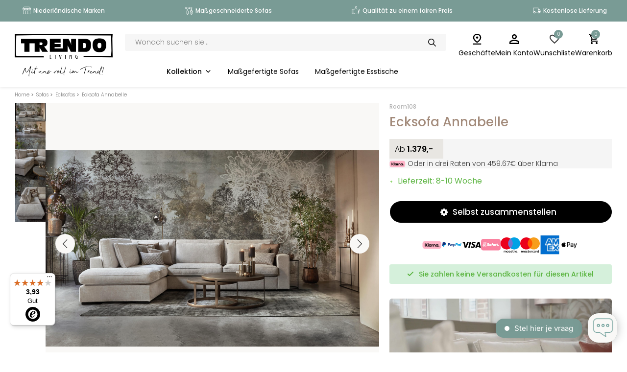

--- FILE ---
content_type: text/html; charset=UTF-8
request_url: https://www.trendoliving.de/product/room108-ecksofa-annabelle/
body_size: 30003
content:
<!DOCTYPE html>
<html lang="en-US">
<head>
    <meta charset="UTF-8" />
    <meta http-equiv="X-UA-Compatible" content="IE=edge">
    <meta name="format-detection" content="telephone=no">
    <meta name="viewport" content="width=device-width, initial-scale=1" />
    <link rel="profile" href="https://gmpg.org/xfn/11">
    <link rel="pingback" href="https://www.trendoliving.de/xmlrpc.php">
    <!-- TikTok Pixel Code Start -->
    <script>
    !function (w, d, t) {
      w.TiktokAnalyticsObject=t;var ttq=w[t]=w[t]||[];ttq.methods=["page","track","identify","instances","debug","on","off","once","ready","alias","group","enableCookie","disableCookie","holdConsent","revokeConsent","grantConsent"],ttq.setAndDefer=function(t,e){t[e]=function(){t.push([e].concat(Array.prototype.slice.call(arguments,0)))}};for(var i=0;i<ttq.methods.length;i++)ttq.setAndDefer(ttq,ttq.methods[i]);ttq.instance=function(t){for(
    var e=ttq._i[t]||[],n=0;n<ttq.methods.length;n++)ttq.setAndDefer(e,ttq.methods[n]);return e},ttq.load=function(e,n){var r="https://analytics.tiktok.com/i18n/pixel/events.js",o=n&&n.partner;ttq._i=ttq._i||{},ttq._i[e]=[],ttq._i[e]._u=r,ttq._t=ttq._t||{},ttq._t[e]=+new Date,ttq._o=ttq._o||{},ttq._o[e]=n||{};n=document.createElement("script")
    ;n.type="text/javascript",n.async=!0,n.src=r+"?sdkid="+e+"&lib="+t;e=document.getElementsByTagName("script")[0];e.parentNode.insertBefore(n,e)};


      ttq.load('CPC3GVBC77UB5SANEH10');
      ttq.page();
    }(window, document, 'ttq');
    </script>
	    <!-- TikTok Pixel Code End -->
    <link rel = "icon" href = "https://www.trendoliving.de/wp-content/uploads/2024/08/Trendo_Living_Favicon.png" type = "image/x-icon" >
              <link rel = "shortcut icon" href = "https://www.trendoliving.de/wp-content/uploads/2024/08/Trendo_Living_Favicon.png" type = "image/x-icon" >				<script>document.documentElement.className = document.documentElement.className + ' yes-js js_active js'</script>
			<meta name='robots' content='index, follow, max-image-preview:large, max-snippet:-1, max-video-preview:-1' />

<!-- Google Tag Manager for WordPress by gtm4wp.com -->
<script data-cfasync="false" data-pagespeed-no-defer>
	var gtm4wp_datalayer_name = "dataLayer";
	var dataLayer = dataLayer || [];
	const gtm4wp_use_sku_instead = 1;
	const gtm4wp_currency = 'EUR';
	const gtm4wp_product_per_impression = 10;
	const gtm4wp_clear_ecommerce = false;
	const gtm4wp_datalayer_max_timeout = 2000;
</script>
<!-- End Google Tag Manager for WordPress by gtm4wp.com -->
	<!-- This site is optimized with the Yoast SEO plugin v26.7 - https://yoast.com/wordpress/plugins/seo/ -->
	<title>Ecksofa Annabelle - Trendo Living</title>
	<link rel="canonical" href="https://www.trendoliving.de/product/room108-ecksofa-annabelle/" />
	<meta property="og:locale" content="en_US" />
	<meta property="og:type" content="article" />
	<meta property="og:title" content="Ecksofa Annabelle - Trendo Living" />
	<meta property="og:description" content="Sie k&ouml;nnen das Sofa Annabelle ganz nach Ihren W&uuml;nschen mit Modulen zusammenstellen.&nbsp;" />
	<meta property="og:url" content="https://www.trendoliving.de/product/room108-ecksofa-annabelle/" />
	<meta property="og:site_name" content="Trendo Living" />
	<meta property="article:publisher" content="https://www.facebook.com/trendolivingnl" />
	<meta property="article:modified_time" content="2025-12-16T03:10:43+00:00" />
	<meta property="og:image" content="https://www.trendoliving.de/wp-content/uploads/2024/06/Room108-Ecksofa-Annabelle.jpeg" />
	<meta property="og:image:width" content="2560" />
	<meta property="og:image:height" content="1506" />
	<meta property="og:image:type" content="image/jpeg" />
	<meta name="twitter:card" content="summary_large_image" />
	<meta name="twitter:label1" content="Est. reading time" />
	<meta name="twitter:data1" content="1 minute" />
	<script type="application/ld+json" class="yoast-schema-graph">{"@context":"https://schema.org","@graph":[{"@type":"WebPage","@id":"https://www.trendoliving.de/product/room108-ecksofa-annabelle/","url":"https://www.trendoliving.de/product/room108-ecksofa-annabelle/","name":"Ecksofa Annabelle - Trendo Living","isPartOf":{"@id":"https://www.trendoliving.de/#website"},"primaryImageOfPage":{"@id":"https://www.trendoliving.de/product/room108-ecksofa-annabelle/#primaryimage"},"image":{"@id":"https://www.trendoliving.de/product/room108-ecksofa-annabelle/#primaryimage"},"thumbnailUrl":"https://www.trendoliving.de/wp-content/uploads/2024/06/Room108-Ecksofa-Annabelle.jpeg","datePublished":"2025-12-16T03:10:27+00:00","dateModified":"2025-12-16T03:10:43+00:00","breadcrumb":{"@id":"https://www.trendoliving.de/product/room108-ecksofa-annabelle/#breadcrumb"},"inLanguage":"en-US","potentialAction":[{"@type":"ReadAction","target":["https://www.trendoliving.de/product/room108-ecksofa-annabelle/"]}]},{"@type":"ImageObject","inLanguage":"en-US","@id":"https://www.trendoliving.de/product/room108-ecksofa-annabelle/#primaryimage","url":"https://www.trendoliving.de/wp-content/uploads/2024/06/Room108-Ecksofa-Annabelle.jpeg","contentUrl":"https://www.trendoliving.de/wp-content/uploads/2024/06/Room108-Ecksofa-Annabelle.jpeg","width":2560,"height":1506},{"@type":"BreadcrumbList","@id":"https://www.trendoliving.de/product/room108-ecksofa-annabelle/#breadcrumb","itemListElement":[{"@type":"ListItem","position":1,"name":"Home","item":"https://www.trendoliving.de/"},{"@type":"ListItem","position":2,"name":"Kollektion","item":"https://www.trendoliving.de/kollektion/"},{"@type":"ListItem","position":3,"name":"Ecksofa Annabelle"}]},{"@type":"WebSite","@id":"https://www.trendoliving.de/#website","url":"https://www.trendoliving.de/","name":"Trendo Living","description":"Mit uns voll im Trend!","publisher":{"@id":"https://www.trendoliving.de/#organization"},"potentialAction":[{"@type":"SearchAction","target":{"@type":"EntryPoint","urlTemplate":"https://www.trendoliving.de/?s={search_term_string}"},"query-input":{"@type":"PropertyValueSpecification","valueRequired":true,"valueName":"search_term_string"}}],"inLanguage":"en-US"},{"@type":"Organization","@id":"https://www.trendoliving.de/#organization","name":"Trendo Living","url":"https://www.trendoliving.de/","logo":{"@type":"ImageObject","inLanguage":"en-US","@id":"https://www.trendoliving.de/#/schema/logo/image/","url":"https://www.trendoliving.de/wp-content/uploads/2023/05/logo.svg","contentUrl":"https://www.trendoliving.de/wp-content/uploads/2023/05/logo.svg","width":1,"height":1,"caption":"Trendo Living"},"image":{"@id":"https://www.trendoliving.de/#/schema/logo/image/"},"sameAs":["https://www.facebook.com/trendolivingnl"]}]}</script>
	<!-- / Yoast SEO plugin. -->


<link rel='dns-prefetch' href='//www.google.com' />
<link rel='dns-prefetch' href='//widgets.trustedshops.com' />
<link rel='dns-prefetch' href='//cdn.jsdelivr.net' />
<link rel='dns-prefetch' href='//capi-automation.s3.us-east-2.amazonaws.com' />
<link rel='dns-prefetch' href='//cdnjs.cloudflare.com' />
<link rel="alternate" type="application/rss+xml" title="Trendo Living &raquo; Ecksofa Annabelle Comments Feed" href="https://www.trendoliving.de/product/room108-ecksofa-annabelle/feed/" />
<link rel="alternate" title="oEmbed (JSON)" type="application/json+oembed" href="https://www.trendoliving.de/wp-json/oembed/1.0/embed?url=https%3A%2F%2Fwww.trendoliving.de%2Fproduct%2Froom108-ecksofa-annabelle%2F" />
<link rel="alternate" title="oEmbed (XML)" type="text/xml+oembed" href="https://www.trendoliving.de/wp-json/oembed/1.0/embed?url=https%3A%2F%2Fwww.trendoliving.de%2Fproduct%2Froom108-ecksofa-annabelle%2F&#038;format=xml" />
<style id='wp-img-auto-sizes-contain-inline-css'>
img:is([sizes=auto i],[sizes^="auto," i]){contain-intrinsic-size:3000px 1500px}
/*# sourceURL=wp-img-auto-sizes-contain-inline-css */
</style>
<style id='wp-emoji-styles-inline-css'>

	img.wp-smiley, img.emoji {
		display: inline !important;
		border: none !important;
		box-shadow: none !important;
		height: 1em !important;
		width: 1em !important;
		margin: 0 0.07em !important;
		vertical-align: -0.1em !important;
		background: none !important;
		padding: 0 !important;
	}
/*# sourceURL=wp-emoji-styles-inline-css */
</style>
<link rel='stylesheet' id='wp-block-library-css' href='https://www.trendoliving.de/wp-includes/css/dist/block-library/style.min.css?ver=4731cdfef43d8a406cd1ed48052fa83d' media='all' />
<link rel='stylesheet' id='wc-blocks-style-css' href='https://www.trendoliving.de/wp-content/plugins/woocommerce/assets/client/blocks/wc-blocks.css?ver=wc-10.4.3' media='all' />
<style id='global-styles-inline-css'>
:root{--wp--preset--aspect-ratio--square: 1;--wp--preset--aspect-ratio--4-3: 4/3;--wp--preset--aspect-ratio--3-4: 3/4;--wp--preset--aspect-ratio--3-2: 3/2;--wp--preset--aspect-ratio--2-3: 2/3;--wp--preset--aspect-ratio--16-9: 16/9;--wp--preset--aspect-ratio--9-16: 9/16;--wp--preset--color--black: #000000;--wp--preset--color--cyan-bluish-gray: #abb8c3;--wp--preset--color--white: #ffffff;--wp--preset--color--pale-pink: #f78da7;--wp--preset--color--vivid-red: #cf2e2e;--wp--preset--color--luminous-vivid-orange: #ff6900;--wp--preset--color--luminous-vivid-amber: #fcb900;--wp--preset--color--light-green-cyan: #7bdcb5;--wp--preset--color--vivid-green-cyan: #00d084;--wp--preset--color--pale-cyan-blue: #8ed1fc;--wp--preset--color--vivid-cyan-blue: #0693e3;--wp--preset--color--vivid-purple: #9b51e0;--wp--preset--gradient--vivid-cyan-blue-to-vivid-purple: linear-gradient(135deg,rgb(6,147,227) 0%,rgb(155,81,224) 100%);--wp--preset--gradient--light-green-cyan-to-vivid-green-cyan: linear-gradient(135deg,rgb(122,220,180) 0%,rgb(0,208,130) 100%);--wp--preset--gradient--luminous-vivid-amber-to-luminous-vivid-orange: linear-gradient(135deg,rgb(252,185,0) 0%,rgb(255,105,0) 100%);--wp--preset--gradient--luminous-vivid-orange-to-vivid-red: linear-gradient(135deg,rgb(255,105,0) 0%,rgb(207,46,46) 100%);--wp--preset--gradient--very-light-gray-to-cyan-bluish-gray: linear-gradient(135deg,rgb(238,238,238) 0%,rgb(169,184,195) 100%);--wp--preset--gradient--cool-to-warm-spectrum: linear-gradient(135deg,rgb(74,234,220) 0%,rgb(151,120,209) 20%,rgb(207,42,186) 40%,rgb(238,44,130) 60%,rgb(251,105,98) 80%,rgb(254,248,76) 100%);--wp--preset--gradient--blush-light-purple: linear-gradient(135deg,rgb(255,206,236) 0%,rgb(152,150,240) 100%);--wp--preset--gradient--blush-bordeaux: linear-gradient(135deg,rgb(254,205,165) 0%,rgb(254,45,45) 50%,rgb(107,0,62) 100%);--wp--preset--gradient--luminous-dusk: linear-gradient(135deg,rgb(255,203,112) 0%,rgb(199,81,192) 50%,rgb(65,88,208) 100%);--wp--preset--gradient--pale-ocean: linear-gradient(135deg,rgb(255,245,203) 0%,rgb(182,227,212) 50%,rgb(51,167,181) 100%);--wp--preset--gradient--electric-grass: linear-gradient(135deg,rgb(202,248,128) 0%,rgb(113,206,126) 100%);--wp--preset--gradient--midnight: linear-gradient(135deg,rgb(2,3,129) 0%,rgb(40,116,252) 100%);--wp--preset--font-size--small: 13px;--wp--preset--font-size--medium: 20px;--wp--preset--font-size--large: 36px;--wp--preset--font-size--x-large: 42px;--wp--preset--spacing--20: 0.44rem;--wp--preset--spacing--30: 0.67rem;--wp--preset--spacing--40: 1rem;--wp--preset--spacing--50: 1.5rem;--wp--preset--spacing--60: 2.25rem;--wp--preset--spacing--70: 3.38rem;--wp--preset--spacing--80: 5.06rem;--wp--preset--shadow--natural: 6px 6px 9px rgba(0, 0, 0, 0.2);--wp--preset--shadow--deep: 12px 12px 50px rgba(0, 0, 0, 0.4);--wp--preset--shadow--sharp: 6px 6px 0px rgba(0, 0, 0, 0.2);--wp--preset--shadow--outlined: 6px 6px 0px -3px rgb(255, 255, 255), 6px 6px rgb(0, 0, 0);--wp--preset--shadow--crisp: 6px 6px 0px rgb(0, 0, 0);}:where(.is-layout-flex){gap: 0.5em;}:where(.is-layout-grid){gap: 0.5em;}body .is-layout-flex{display: flex;}.is-layout-flex{flex-wrap: wrap;align-items: center;}.is-layout-flex > :is(*, div){margin: 0;}body .is-layout-grid{display: grid;}.is-layout-grid > :is(*, div){margin: 0;}:where(.wp-block-columns.is-layout-flex){gap: 2em;}:where(.wp-block-columns.is-layout-grid){gap: 2em;}:where(.wp-block-post-template.is-layout-flex){gap: 1.25em;}:where(.wp-block-post-template.is-layout-grid){gap: 1.25em;}.has-black-color{color: var(--wp--preset--color--black) !important;}.has-cyan-bluish-gray-color{color: var(--wp--preset--color--cyan-bluish-gray) !important;}.has-white-color{color: var(--wp--preset--color--white) !important;}.has-pale-pink-color{color: var(--wp--preset--color--pale-pink) !important;}.has-vivid-red-color{color: var(--wp--preset--color--vivid-red) !important;}.has-luminous-vivid-orange-color{color: var(--wp--preset--color--luminous-vivid-orange) !important;}.has-luminous-vivid-amber-color{color: var(--wp--preset--color--luminous-vivid-amber) !important;}.has-light-green-cyan-color{color: var(--wp--preset--color--light-green-cyan) !important;}.has-vivid-green-cyan-color{color: var(--wp--preset--color--vivid-green-cyan) !important;}.has-pale-cyan-blue-color{color: var(--wp--preset--color--pale-cyan-blue) !important;}.has-vivid-cyan-blue-color{color: var(--wp--preset--color--vivid-cyan-blue) !important;}.has-vivid-purple-color{color: var(--wp--preset--color--vivid-purple) !important;}.has-black-background-color{background-color: var(--wp--preset--color--black) !important;}.has-cyan-bluish-gray-background-color{background-color: var(--wp--preset--color--cyan-bluish-gray) !important;}.has-white-background-color{background-color: var(--wp--preset--color--white) !important;}.has-pale-pink-background-color{background-color: var(--wp--preset--color--pale-pink) !important;}.has-vivid-red-background-color{background-color: var(--wp--preset--color--vivid-red) !important;}.has-luminous-vivid-orange-background-color{background-color: var(--wp--preset--color--luminous-vivid-orange) !important;}.has-luminous-vivid-amber-background-color{background-color: var(--wp--preset--color--luminous-vivid-amber) !important;}.has-light-green-cyan-background-color{background-color: var(--wp--preset--color--light-green-cyan) !important;}.has-vivid-green-cyan-background-color{background-color: var(--wp--preset--color--vivid-green-cyan) !important;}.has-pale-cyan-blue-background-color{background-color: var(--wp--preset--color--pale-cyan-blue) !important;}.has-vivid-cyan-blue-background-color{background-color: var(--wp--preset--color--vivid-cyan-blue) !important;}.has-vivid-purple-background-color{background-color: var(--wp--preset--color--vivid-purple) !important;}.has-black-border-color{border-color: var(--wp--preset--color--black) !important;}.has-cyan-bluish-gray-border-color{border-color: var(--wp--preset--color--cyan-bluish-gray) !important;}.has-white-border-color{border-color: var(--wp--preset--color--white) !important;}.has-pale-pink-border-color{border-color: var(--wp--preset--color--pale-pink) !important;}.has-vivid-red-border-color{border-color: var(--wp--preset--color--vivid-red) !important;}.has-luminous-vivid-orange-border-color{border-color: var(--wp--preset--color--luminous-vivid-orange) !important;}.has-luminous-vivid-amber-border-color{border-color: var(--wp--preset--color--luminous-vivid-amber) !important;}.has-light-green-cyan-border-color{border-color: var(--wp--preset--color--light-green-cyan) !important;}.has-vivid-green-cyan-border-color{border-color: var(--wp--preset--color--vivid-green-cyan) !important;}.has-pale-cyan-blue-border-color{border-color: var(--wp--preset--color--pale-cyan-blue) !important;}.has-vivid-cyan-blue-border-color{border-color: var(--wp--preset--color--vivid-cyan-blue) !important;}.has-vivid-purple-border-color{border-color: var(--wp--preset--color--vivid-purple) !important;}.has-vivid-cyan-blue-to-vivid-purple-gradient-background{background: var(--wp--preset--gradient--vivid-cyan-blue-to-vivid-purple) !important;}.has-light-green-cyan-to-vivid-green-cyan-gradient-background{background: var(--wp--preset--gradient--light-green-cyan-to-vivid-green-cyan) !important;}.has-luminous-vivid-amber-to-luminous-vivid-orange-gradient-background{background: var(--wp--preset--gradient--luminous-vivid-amber-to-luminous-vivid-orange) !important;}.has-luminous-vivid-orange-to-vivid-red-gradient-background{background: var(--wp--preset--gradient--luminous-vivid-orange-to-vivid-red) !important;}.has-very-light-gray-to-cyan-bluish-gray-gradient-background{background: var(--wp--preset--gradient--very-light-gray-to-cyan-bluish-gray) !important;}.has-cool-to-warm-spectrum-gradient-background{background: var(--wp--preset--gradient--cool-to-warm-spectrum) !important;}.has-blush-light-purple-gradient-background{background: var(--wp--preset--gradient--blush-light-purple) !important;}.has-blush-bordeaux-gradient-background{background: var(--wp--preset--gradient--blush-bordeaux) !important;}.has-luminous-dusk-gradient-background{background: var(--wp--preset--gradient--luminous-dusk) !important;}.has-pale-ocean-gradient-background{background: var(--wp--preset--gradient--pale-ocean) !important;}.has-electric-grass-gradient-background{background: var(--wp--preset--gradient--electric-grass) !important;}.has-midnight-gradient-background{background: var(--wp--preset--gradient--midnight) !important;}.has-small-font-size{font-size: var(--wp--preset--font-size--small) !important;}.has-medium-font-size{font-size: var(--wp--preset--font-size--medium) !important;}.has-large-font-size{font-size: var(--wp--preset--font-size--large) !important;}.has-x-large-font-size{font-size: var(--wp--preset--font-size--x-large) !important;}
/*# sourceURL=global-styles-inline-css */
</style>

<style id='classic-theme-styles-inline-css'>
/*! This file is auto-generated */
.wp-block-button__link{color:#fff;background-color:#32373c;border-radius:9999px;box-shadow:none;text-decoration:none;padding:calc(.667em + 2px) calc(1.333em + 2px);font-size:1.125em}.wp-block-file__button{background:#32373c;color:#fff;text-decoration:none}
/*# sourceURL=/wp-includes/css/classic-themes.min.css */
</style>
<link rel='stylesheet' id='woocommerce-layout-css' href='https://www.trendoliving.de/wp-content/plugins/woocommerce/assets/css/woocommerce-layout.css?ver=10.4.3' media='all' />
<link rel='stylesheet' id='woocommerce-smallscreen-css' href='https://www.trendoliving.de/wp-content/plugins/woocommerce/assets/css/woocommerce-smallscreen.css?ver=10.4.3' media='only screen and (max-width: 768px)' />
<link rel='stylesheet' id='woocommerce-general-css' href='https://www.trendoliving.de/wp-content/plugins/woocommerce/assets/css/woocommerce.css?ver=10.4.3' media='all' />
<style id='woocommerce-inline-inline-css'>
.woocommerce form .form-row .required { visibility: visible; }
/*# sourceURL=woocommerce-inline-inline-css */
</style>
<link rel='stylesheet' id='megamenu-css' href='https://www.trendoliving.de/wp-content/uploads/maxmegamenu/style.css?ver=f3191a' media='all' />
<link rel='stylesheet' id='dashicons-css' href='https://www.trendoliving.de/wp-includes/css/dashicons.min.css?ver=4731cdfef43d8a406cd1ed48052fa83d' media='all' />
<style id='dashicons-inline-css'>
[data-font="Dashicons"]:before {font-family: 'Dashicons' !important;content: attr(data-icon) !important;speak: none !important;font-weight: normal !important;font-variant: normal !important;text-transform: none !important;line-height: 1 !important;font-style: normal !important;-webkit-font-smoothing: antialiased !important;-moz-osx-font-smoothing: grayscale !important;}
/*# sourceURL=dashicons-inline-css */
</style>
<link rel='stylesheet' id='jquery-selectBox-css' href='https://www.trendoliving.de/wp-content/plugins/yith-woocommerce-wishlist/assets/css/jquery.selectBox.css?ver=1.2.0' media='all' />
<link rel='stylesheet' id='woocommerce_prettyPhoto_css-css' href='//www.trendoliving.de/wp-content/plugins/woocommerce/assets/css/prettyPhoto.css?ver=3.1.6' media='all' />
<link rel='stylesheet' id='yith-wcwl-main-css' href='https://www.trendoliving.de/wp-content/plugins/yith-woocommerce-wishlist/assets/css/style.css?ver=4.11.0' media='all' />
<style id='yith-wcwl-main-inline-css'>
 :root { --color-add-to-wishlist-background: #333333; --color-add-to-wishlist-text: #FFFFFF; --color-add-to-wishlist-border: #333333; --color-add-to-wishlist-background-hover: #333333; --color-add-to-wishlist-text-hover: #FFFFFF; --color-add-to-wishlist-border-hover: #333333; --rounded-corners-radius: 16px; --color-add-to-cart-background: #333333; --color-add-to-cart-text: #FFFFFF; --color-add-to-cart-border: #333333; --color-add-to-cart-background-hover: #4F4F4F; --color-add-to-cart-text-hover: #FFFFFF; --color-add-to-cart-border-hover: #4F4F4F; --add-to-cart-rounded-corners-radius: 16px; --color-button-style-1-background: #333333; --color-button-style-1-text: #FFFFFF; --color-button-style-1-border: #333333; --color-button-style-1-background-hover: #4F4F4F; --color-button-style-1-text-hover: #FFFFFF; --color-button-style-1-border-hover: #4F4F4F; --color-button-style-2-background: #333333; --color-button-style-2-text: #FFFFFF; --color-button-style-2-border: #333333; --color-button-style-2-background-hover: #4F4F4F; --color-button-style-2-text-hover: #FFFFFF; --color-button-style-2-border-hover: #4F4F4F; --color-wishlist-table-background: #FFFFFF; --color-wishlist-table-text: #6d6c6c; --color-wishlist-table-border: #FFFFFF; --color-headers-background: #F4F4F4; --color-share-button-color: #FFFFFF; --color-share-button-color-hover: #FFFFFF; --color-fb-button-background: #39599E; --color-fb-button-background-hover: #595A5A; --color-tw-button-background: #45AFE2; --color-tw-button-background-hover: #595A5A; --color-pr-button-background: #AB2E31; --color-pr-button-background-hover: #595A5A; --color-em-button-background: #FBB102; --color-em-button-background-hover: #595A5A; --color-wa-button-background: #00A901; --color-wa-button-background-hover: #595A5A; --feedback-duration: 3s } 
 :root { --color-add-to-wishlist-background: #333333; --color-add-to-wishlist-text: #FFFFFF; --color-add-to-wishlist-border: #333333; --color-add-to-wishlist-background-hover: #333333; --color-add-to-wishlist-text-hover: #FFFFFF; --color-add-to-wishlist-border-hover: #333333; --rounded-corners-radius: 16px; --color-add-to-cart-background: #333333; --color-add-to-cart-text: #FFFFFF; --color-add-to-cart-border: #333333; --color-add-to-cart-background-hover: #4F4F4F; --color-add-to-cart-text-hover: #FFFFFF; --color-add-to-cart-border-hover: #4F4F4F; --add-to-cart-rounded-corners-radius: 16px; --color-button-style-1-background: #333333; --color-button-style-1-text: #FFFFFF; --color-button-style-1-border: #333333; --color-button-style-1-background-hover: #4F4F4F; --color-button-style-1-text-hover: #FFFFFF; --color-button-style-1-border-hover: #4F4F4F; --color-button-style-2-background: #333333; --color-button-style-2-text: #FFFFFF; --color-button-style-2-border: #333333; --color-button-style-2-background-hover: #4F4F4F; --color-button-style-2-text-hover: #FFFFFF; --color-button-style-2-border-hover: #4F4F4F; --color-wishlist-table-background: #FFFFFF; --color-wishlist-table-text: #6d6c6c; --color-wishlist-table-border: #FFFFFF; --color-headers-background: #F4F4F4; --color-share-button-color: #FFFFFF; --color-share-button-color-hover: #FFFFFF; --color-fb-button-background: #39599E; --color-fb-button-background-hover: #595A5A; --color-tw-button-background: #45AFE2; --color-tw-button-background-hover: #595A5A; --color-pr-button-background: #AB2E31; --color-pr-button-background-hover: #595A5A; --color-em-button-background: #FBB102; --color-em-button-background-hover: #595A5A; --color-wa-button-background: #00A901; --color-wa-button-background-hover: #595A5A; --feedback-duration: 3s } 
/*# sourceURL=yith-wcwl-main-inline-css */
</style>
<link rel='stylesheet' id='dgwt-wcas-style-css' href='https://www.trendoliving.de/wp-content/plugins/ajax-search-for-woocommerce-premium/assets/css/style.min.css?ver=1.30.1' media='all' />
<link rel='stylesheet' id='fancybox_css-css' href='https://cdn.jsdelivr.net/gh/fancyapps/fancybox@3.5.7/dist/jquery.fancybox.min.css?ver=3.5.7' media='all' />
<link rel='stylesheet' id='configurator-style-css' href='https://www.trendoliving.de/wp-content/themes/trendoliving/css/LTConfigurator.css?ver=1.0' media='all' />
<link rel='stylesheet' id='bootstrap_css-css' href='https://cdn.jsdelivr.net/npm/bootstrap@5.2.3/dist/css/bootstrap.min.css?ver=5.2.3' media='all' />
<link rel='stylesheet' id='bsicons_css-css' href='https://cdn.jsdelivr.net/npm/bootstrap-icons@1.5.0/font/bootstrap-icons.css?ver=1.0.0' media='all' />
<link rel='stylesheet' id='responsive-lg-style-css' href='https://www.trendoliving.de/wp-content/themes/trendoliving/assets/css/responsive-lg.css' media='screen and (min-width: 1200px)' />
<link rel='stylesheet' id='responsive-xs-style-css' href='https://www.trendoliving.de/wp-content/themes/trendoliving/assets/css/responsive-xs.css' media='screen and (max-width: 1199px)' />
<link rel='stylesheet' id='public-style-css' href='https://www.trendoliving.de/wp-content/themes/trendoliving/css/my-custom.css?ver=1768937694' media='all' />
<link rel='stylesheet' id='slick-css' href='https://www.trendoliving.de/wp-content/themes/trendoliving/css/slick.css?ver=1768937694' media='all' />
<link rel='stylesheet' id='mmenu-css' href='https://www.trendoliving.de/wp-content/themes/trendoliving/css/mmenu.css?ver=1.0.2' media='all' />
<link rel='stylesheet' id='font-awesome-style-css' href='https://cdnjs.cloudflare.com/ajax/libs/font-awesome/4.4.0/css/font-awesome.min.css?ver=4731cdfef43d8a406cd1ed48052fa83d' media='all' />
<link rel='stylesheet' id='responsive-style-css' href='https://www.trendoliving.de/wp-content/themes/trendoliving/css/responsive.css?ver=1768937694' media='all' />
<link rel='stylesheet' id='trendoliving-style-css' href='https://www.trendoliving.de/wp-content/themes/trendoliving/css/trendoliving.css?ver=1768937694' media='all' />
<link rel='stylesheet' id='style-css' href='https://www.trendoliving.de/wp-content/themes/trendoliving/style.css?ver=4731cdfef43d8a406cd1ed48052fa83d' media='all' />
<link rel='stylesheet' id='dearpdf-style-css' href='https://www.trendoliving.de/wp-content/plugins/dearpdf-lite/assets/css/dearpdf.min.css?ver=2.0.38' media='all' />
<link rel='stylesheet' id='mollie-applepaydirect-css' href='https://www.trendoliving.de/wp-content/plugins/mollie-payments-for-woocommerce/public/css/mollie-applepaydirect.min.css?ver=1768827716' media='screen' />
<script src="https://www.trendoliving.de/wp-includes/js/jquery/jquery.min.js?ver=3.7.1" id="jquery-core-js"></script>
<script src="https://www.trendoliving.de/wp-includes/js/jquery/jquery-migrate.min.js?ver=3.4.1" id="jquery-migrate-js"></script>
<script src="https://www.trendoliving.de/wp-content/plugins/recaptcha-woo/js/rcfwc.js?ver=1.0" id="rcfwc-js-js" defer data-wp-strategy="defer"></script>
<script src="https://www.google.com/recaptcha/api.js?hl=en_US" id="recaptcha-js" defer data-wp-strategy="defer"></script>
<script src="https://www.trendoliving.de/wp-content/plugins/woocommerce/assets/js/jquery-blockui/jquery.blockUI.min.js?ver=2.7.0-wc.10.4.3" id="wc-jquery-blockui-js" defer data-wp-strategy="defer"></script>
<script id="wc-add-to-cart-js-extra">
var wc_add_to_cart_params = {"ajax_url":"/wp-admin/admin-ajax.php","wc_ajax_url":"/?wc-ajax=%%endpoint%%","i18n_view_cart":"View cart","cart_url":"https://www.trendoliving.de/warenkorb/","is_cart":"","cart_redirect_after_add":"yes"};
//# sourceURL=wc-add-to-cart-js-extra
</script>
<script src="https://www.trendoliving.de/wp-content/plugins/woocommerce/assets/js/frontend/add-to-cart.min.js?ver=10.4.3" id="wc-add-to-cart-js" defer data-wp-strategy="defer"></script>
<script src="https://www.trendoliving.de/wp-content/plugins/woocommerce/assets/js/flexslider/jquery.flexslider.min.js?ver=2.7.2-wc.10.4.3" id="wc-flexslider-js" defer data-wp-strategy="defer"></script>
<script id="wc-single-product-js-extra">
var wc_single_product_params = {"i18n_required_rating_text":"Please select a rating","i18n_rating_options":["1 of 5 stars","2 of 5 stars","3 of 5 stars","4 of 5 stars","5 of 5 stars"],"i18n_product_gallery_trigger_text":"View full-screen image gallery","review_rating_required":"yes","flexslider":{"rtl":false,"animation":"slide","smoothHeight":true,"directionNav":false,"controlNav":"thumbnails","slideshow":false,"animationSpeed":500,"animationLoop":false,"allowOneSlide":false},"zoom_enabled":"","zoom_options":[],"photoswipe_enabled":"","photoswipe_options":{"shareEl":false,"closeOnScroll":false,"history":false,"hideAnimationDuration":0,"showAnimationDuration":0},"flexslider_enabled":"1"};
//# sourceURL=wc-single-product-js-extra
</script>
<script src="https://www.trendoliving.de/wp-content/plugins/woocommerce/assets/js/frontend/single-product.min.js?ver=10.4.3" id="wc-single-product-js" defer data-wp-strategy="defer"></script>
<script src="https://www.trendoliving.de/wp-content/plugins/woocommerce/assets/js/js-cookie/js.cookie.min.js?ver=2.1.4-wc.10.4.3" id="wc-js-cookie-js" defer data-wp-strategy="defer"></script>
<script id="woocommerce-js-extra">
var woocommerce_params = {"ajax_url":"/wp-admin/admin-ajax.php","wc_ajax_url":"/?wc-ajax=%%endpoint%%","i18n_password_show":"Show password","i18n_password_hide":"Hide password"};
//# sourceURL=woocommerce-js-extra
</script>
<script src="https://www.trendoliving.de/wp-content/plugins/woocommerce/assets/js/frontend/woocommerce.min.js?ver=10.4.3" id="woocommerce-js" defer data-wp-strategy="defer"></script>
<script src="https://www.trendoliving.de/wp-content/themes/trendoliving/js/LTConfigurator.js?ver=1.0" id="configurator-script-js"></script>
<script src="https://www.trendoliving.de/wp-content/themes/trendoliving/js/Drift.min.js?ver=2" id="Drift-js"></script>
<script src="https://www.trendoliving.de/wp-content/themes/trendoliving/js/mmenu.js?ver=1.0.2" id="mmenu-js" defer data-wp-strategy="defer"></script>
<script src="https://www.trendoliving.de/wp-content/themes/trendoliving/js/slick.min.js?ver=1.0.2" id="slick_min-js" defer data-wp-strategy="defer"></script>
<script id="public-script-js-extra">
var ajaxObj = {"ajax_url":"https://www.trendoliving.de/wp-admin/admin-ajax.php"};
//# sourceURL=public-script-js-extra
</script>
<script src="https://www.trendoliving.de/wp-content/themes/trendoliving/js/my-script.js?ver=999193028" id="public-script-js"></script>
<script id="filter-script-js-extra">
var filterajaxObj = {"ajax_url":"https://www.trendoliving.de/wp-admin/admin-ajax.php","site_index":"de"};
//# sourceURL=filter-script-js-extra
</script>
<script src="https://www.trendoliving.de/wp-content/themes/trendoliving/js/product-filter.js?ver=911012030" id="filter-script-js"></script>
<link rel="https://api.w.org/" href="https://www.trendoliving.de/wp-json/" /><link rel="alternate" title="JSON" type="application/json" href="https://www.trendoliving.de/wp-json/wp/v2/product/28432" /><link rel="EditURI" type="application/rsd+xml" title="RSD" href="https://www.trendoliving.de/xmlrpc.php?rsd" />

<link rel='shortlink' href='https://www.trendoliving.de/?p=28432' />
<!-- Hotjar Tracking Code for Trendo Living - DE -->
<script>
    (function(h,o,t,j,a,r){
        h.hj=h.hj||function(){(h.hj.q=h.hj.q||[]).push(arguments)};
        h._hjSettings={hjid:3587195,hjsv:6};
        a=o.getElementsByTagName('head')[0];
        r=o.createElement('script');r.async=1;
        r.src=t+h._hjSettings.hjid+j+h._hjSettings.hjsv;
        a.appendChild(r);
    })(window,document,'https://static.hotjar.com/c/hotjar-','.js?sv=');
</script>
<!-- This website runs the Product Feed PRO for WooCommerce by AdTribes.io plugin - version woocommercesea_option_installed_version -->

<!-- Google Tag Manager for WordPress by gtm4wp.com -->
<!-- GTM Container placement set to automatic -->
<script data-cfasync="false" data-pagespeed-no-defer>
	var dataLayer_content = {"pagePostType":"product","pagePostType2":"single-product","cartContent":{"totals":{"applied_coupons":[],"discount_total":0,"subtotal":0,"total":0},"items":[]},"productRatingCounts":[],"productAverageRating":0,"productReviewCount":0,"productType":"simple","productIsVariable":0};
	dataLayer.push( dataLayer_content );
</script>
<script data-cfasync="false" data-pagespeed-no-defer>
(function(w,d,s,l,i){w[l]=w[l]||[];w[l].push({'gtm.start':
new Date().getTime(),event:'gtm.js'});var f=d.getElementsByTagName(s)[0],
j=d.createElement(s),dl=l!='dataLayer'?'&l='+l:'';j.async=true;j.src=
'//www.googletagmanager.com/gtm.js?id='+i+dl;f.parentNode.insertBefore(j,f);
})(window,document,'script','dataLayer','GTM-N5KNC9S');
</script>
<!-- End Google Tag Manager for WordPress by gtm4wp.com -->		<style>
			.dgwt-wcas-ico-magnifier,.dgwt-wcas-ico-magnifier-handler{max-width:20px}.dgwt-wcas-search-wrapp{max-width:600px}		</style>
			<script type="text/javascript">
			if (document.documentElement.clientWidth > 768) {
				window.Trengo = window.Trengo || {};
				window.Trengo.key = '27DFb3BveDkuqJ3J7hfp';
				(function (d, script, t) {
					script = d.createElement('script');
					script.type = 'text/javascript';
					script.async = true;
					script.src = 'https://static.widget.trengo.eu/embed.js';
					d.getElementsByTagName('head')[0].appendChild(script);
				}(document));
			}
		</script>
			<noscript><style>.woocommerce-product-gallery{ opacity: 1 !important; }</style></noscript>
	<script data-cfasync="false"> var dearPdfLocation = "https://www.trendoliving.de/wp-content/plugins/dearpdf-lite/assets/"; var dearpdfWPGlobal = [];</script>			<script  type="text/javascript">
				!function(f,b,e,v,n,t,s){if(f.fbq)return;n=f.fbq=function(){n.callMethod?
					n.callMethod.apply(n,arguments):n.queue.push(arguments)};if(!f._fbq)f._fbq=n;
					n.push=n;n.loaded=!0;n.version='2.0';n.queue=[];t=b.createElement(e);t.async=!0;
					t.src=v;s=b.getElementsByTagName(e)[0];s.parentNode.insertBefore(t,s)}(window,
					document,'script','https://connect.facebook.net/en_US/fbevents.js');
			</script>
			<!-- WooCommerce Facebook Integration Begin -->
			<script  type="text/javascript">

				fbq('init', '1490333358223475', {}, {
    "agent": "woocommerce_6-10.4.3-3.5.15"
});

				document.addEventListener( 'DOMContentLoaded', function() {
					// Insert placeholder for events injected when a product is added to the cart through AJAX.
					document.body.insertAdjacentHTML( 'beforeend', '<div class=\"wc-facebook-pixel-event-placeholder\"></div>' );
				}, false );

			</script>
			<!-- WooCommerce Facebook Integration End -->
			<link rel="icon" href="https://www.trendoliving.de/wp-content/uploads/2024/06/cropped-Trendo_Living_Favicon-32x32.png" sizes="32x32" />
<link rel="icon" href="https://www.trendoliving.de/wp-content/uploads/2024/06/cropped-Trendo_Living_Favicon-192x192.png" sizes="192x192" />
<link rel="apple-touch-icon" href="https://www.trendoliving.de/wp-content/uploads/2024/06/cropped-Trendo_Living_Favicon-180x180.png" />
<meta name="msapplication-TileImage" content="https://www.trendoliving.de/wp-content/uploads/2024/06/cropped-Trendo_Living_Favicon-270x270.png" />
<style type="text/css">/** Mega Menu CSS: fs **/</style>
</head>
<body class="wp-singular product-template-default single single-product postid-28432 wp-theme-trendoliving theme-trendoliving woocommerce woocommerce-page woocommerce-no-js mega-menu-primary configurable-product">
    
<!-- GTM Container placement set to automatic -->
<!-- Google Tag Manager (noscript) -->
				<noscript><iframe src="https://www.googletagmanager.com/ns.html?id=GTM-N5KNC9S" height="0" width="0" style="display:none;visibility:hidden" aria-hidden="true"></iframe></noscript>
<!-- End Google Tag Manager (noscript) -->        <div id="page" class="site">
        <header><div class="header-top-bar">
                        <div class="container">
                            <div class="row"><div class="head-center-slider">
                                    <div class="head-offer-slider">

                                        <div class="slider-content-wrap">
                                                <div class="head-site-info">
                                                    <img src="https://www.trendoliving.de/wp-content/uploads/2024/06/Trendo_Living_USP_Winkels-1.svg" alt="">
                                                    <span>Niederländische Marken</span>
                                                </div>
                                           </div><div class="slider-content-wrap">
                                                <div class="head-site-info">
                                                    <img src="https://www.trendoliving.de/wp-content/uploads/2024/06/Trendo_Living_USP_Montage.svg" alt="">
                                                    <span>Maßgeschneiderte Sofas</span>
                                                </div>
                                           </div><div class="slider-content-wrap">
                                                <div class="head-site-info">
                                                    <img src="https://www.trendoliving.de/wp-content/uploads/2024/06/Trendo_Living_USP_Volgers.svg" alt="">
                                                    <span>Qualität zu einem fairen Preis</span>
                                                </div>
                                           </div><div class="slider-content-wrap">
                                                <div class="head-site-info">
                                                    <img src="https://www.trendoliving.de/wp-content/uploads/2024/06/Trendo_Living_USP_Bezorging-1.svg" alt="">
                                                    <span>Kostenlose Lieferung</span>
                                                </div>
                                           </div></div>
                                    </div>                                    <div class="head-delivery-info" style="display: none;">
                                        <div class="flex align-center">
                                            <img src="https://www.trendoliving.de/wp-content/uploads/2024/06/Trendo_Living_USP_Bezorging.svg" alt="">                                                <span>Kostenlose Lieferung</span></div>
                                    </div>
                                <div class="head-site-info" style="display: none;">
                                        <img src="https://www.trendoliving.de/wp-content/uploads/2024/06/Trendo_Living_USP_Garantie.svg" alt="">                                        <span></span>
                                    </div><div class="head-site-info" style="display: none;">
                                                                                <span>Mindestens zwei Jahre Garantie</span>
                                    </div></div>
                        </div>
                    </div>                                 <div class="container">
                    <div class="header-wrapper"><div class="logo">
                                <a href="https://www.trendoliving.de/">
                                    <img src="https://www.trendoliving.de/wp-content/uploads/2023/09/trendo_black_logo.svg" alt="trendo_black_logo" width="200">
                                </a><p class="header-tag-line head2">Mit uns voll im Trend!</p>                            </div><div class="header-middle">
                            <div class="header-search d-show">
                            <div  class="dgwt-wcas-search-wrapp dgwt-wcas-has-submit woocommerce dgwt-wcas-style-pirx js-dgwt-wcas-layout-classic dgwt-wcas-layout-classic js-dgwt-wcas-mobile-overlay-enabled">
		<form class="dgwt-wcas-search-form" role="search" action="https://www.trendoliving.de/" method="get">
		<div class="dgwt-wcas-sf-wrapp">
						<label class="screen-reader-text"
				   for="dgwt-wcas-search-input-1">Products search</label>

			<input id="dgwt-wcas-search-input-1"
				   type="search"
				   class="dgwt-wcas-search-input"
				   name="s"
				   value=""
				   placeholder="Wonach suchen sie..."
				   autocomplete="off"
							/>
			<div class="dgwt-wcas-preloader"></div>

			<div class="dgwt-wcas-voice-search"></div>

							<button type="submit"
						aria-label="Search"
						class="dgwt-wcas-search-submit">				<svg class="dgwt-wcas-ico-magnifier" xmlns="http://www.w3.org/2000/svg" width="18" height="18" viewBox="0 0 18 18">
					<path  d=" M 16.722523,17.901412 C 16.572585,17.825208 15.36088,16.670476 14.029846,15.33534 L 11.609782,12.907819 11.01926,13.29667 C 8.7613237,14.783493 5.6172703,14.768302 3.332423,13.259528 -0.07366363,11.010358 -1.0146502,6.5989684 1.1898146,3.2148776
						  1.5505179,2.6611594 2.4056498,1.7447266 2.9644271,1.3130497 3.4423015,0.94387379 4.3921825,0.48568469 5.1732652,0.2475835 5.886299,0.03022609 6.1341883,0 7.2037391,0 8.2732897,0 8.521179,0.03022609 9.234213,0.2475835 c 0.781083,0.23810119 1.730962,0.69629029 2.208837,1.0654662
						  0.532501,0.4113763 1.39922,1.3400096 1.760153,1.8858877 1.520655,2.2998531 1.599025,5.3023778 0.199549,7.6451086 -0.208076,0.348322 -0.393306,0.668209 -0.411622,0.710863 -0.01831,0.04265 1.065556,1.18264 2.408603,2.533307 1.343046,1.350666 2.486621,2.574792 2.541278,2.720279 0.282475,0.7519
						  -0.503089,1.456506 -1.218488,1.092917 z M 8.4027892,12.475062 C 9.434946,12.25579 10.131043,11.855461 10.99416,10.984753 11.554519,10.419467 11.842507,10.042366 12.062078,9.5863882 12.794223,8.0659672 12.793657,6.2652398 12.060578,4.756293 11.680383,3.9737304 10.453587,2.7178427
						  9.730569,2.3710306 8.6921295,1.8729196 8.3992147,1.807606 7.2037567,1.807606 6.0082984,1.807606 5.7153841,1.87292 4.6769446,2.3710306 3.9539263,2.7178427 2.7271301,3.9737304 2.3469352,4.756293 1.6138384,6.2652398 1.6132726,8.0659672 2.3454252,9.5863882 c 0.4167354,0.8654208 1.5978784,2.0575608
						  2.4443766,2.4671358 1.0971012,0.530827 2.3890403,0.681561 3.6130134,0.421538 z
					"/>
				</svg>
				</button>
			
			<input type="hidden" name="post_type" value="product"/>
			<input type="hidden" name="dgwt_wcas" value="1"/>

			
					</div>
	</form>
</div>
                            </div>                                    <a href="#mm_mobile_menu" class="menu-btn sb-toggle-right">
                                        <div class="mobile-menu-trigger">
                                            <span></span>
                                            <span></span>
                                            <span></span>
                                        </div>
                                    </a>
                                    <nav class="mobile-menu sb-slidebar" id="mm_mobile_menu" style="display: none;"><ul id="menu-mobile-menu" class="menu"><li id="menu-item-35634" class="menu-item menu-item-type-taxonomy menu-item-object-product_cat current-product-ancestor current-menu-parent current-product-parent menu-item-has-children has-sub parent-no-menu-image no-menu-image "><a href="https://www.trendoliving.de/sofas/" class="mm-listitem__text" data-url="https://www.trendoliving.de/sofas/">Sofas</a>
<ul>
	<li id="menu-item-53360" class="menu-item menu-item-type-custom menu-item-object-custom mm-listitem no-menu-image "><a href="#" class="mm-listitem__text">							<li class="mega-menu-item mega-menu-item-type-taxonomy mega-menu-item-object-product_cat mega-menu-item-11083"
								id="mega-menu-item-11083">
								<a class="mega-menu-link" href="https://www.trendoliving.de/sofas/elements-sofas/">
									Elements Sofas</a>
							</li>							<li class="mega-menu-item mega-menu-item-type-taxonomy mega-menu-item-object-product_cat mega-menu-item-9453"
								id="mega-menu-item-9453">
								<a class="mega-menu-link" href="https://www.trendoliving.de/sofas/ecksofas/">
									Ecksofas</a>
							</li>							<li class="mega-menu-item mega-menu-item-type-taxonomy mega-menu-item-object-product_cat mega-menu-item-9477"
								id="mega-menu-item-9477">
								<a class="mega-menu-link" href="https://www.trendoliving.de/sofas/einzelsofas/">
									Einzelsofas</a>
							</li>							<li class="mega-menu-item mega-menu-item-type-taxonomy mega-menu-item-object-product_cat mega-menu-item-9964"
								id="mega-menu-item-9964">
								<a class="mega-menu-link" href="https://www.trendoliving.de/sofas/sofort-lieferbar/">
									Sofort lieferbar</a>
							</li>							<li class="mega-menu-item mega-menu-item-type-taxonomy mega-menu-item-object-product_cat mega-menu-item-10343"
								id="mega-menu-item-10343">
								<a class="mega-menu-link" href="https://www.trendoliving.de/sofas/stoffmuster-bestellen/">
									Stoffmuster bestellen</a>
							</li>							<li class="mega-menu-item mega-menu-item-type-taxonomy mega-menu-item-object-product_cat mega-menu-item-10117"
								id="mega-menu-item-10117">
								<a class="mega-menu-link" href="https://www.trendoliving.de/sofas/wohnlandschaften/">
									Wohnlandschaften</a>
							</li></a></li>
</ul>
</li>
<li id="menu-item-35622" class="menu-item menu-item-type-taxonomy menu-item-object-product_cat menu-item-has-children has-sub parent-no-menu-image no-menu-image "><a href="https://www.trendoliving.de/tische/" class="mm-listitem__text" data-url="https://www.trendoliving.de/tische/">Tische</a>
<ul>
	<li id="menu-item-53361" class="menu-item menu-item-type-custom menu-item-object-custom mm-listitem no-menu-image "><a href="#" class="mm-listitem__text">							<li class="mega-menu-item mega-menu-item-type-taxonomy mega-menu-item-object-product_cat mega-menu-item-11052"
								id="mega-menu-item-11052">
								<a class="mega-menu-link" href="https://www.trendoliving.de/tische/bueros/">
									Büros</a>
							</li>							<li class="mega-menu-item mega-menu-item-type-taxonomy mega-menu-item-object-product_cat mega-menu-item-8816"
								id="mega-menu-item-8816">
								<a class="mega-menu-link" href="https://www.trendoliving.de/tische/bartische/">
									Bartische</a>
							</li>							<li class="mega-menu-item mega-menu-item-type-taxonomy mega-menu-item-object-product_cat mega-menu-item-8339"
								id="mega-menu-item-8339">
								<a class="mega-menu-link" href="https://www.trendoliving.de/tische/beistelltische/">
									Beistelltische</a>
							</li>							<li class="mega-menu-item mega-menu-item-type-taxonomy mega-menu-item-object-product_cat mega-menu-item-8336"
								id="mega-menu-item-8336">
								<a class="mega-menu-link" href="https://www.trendoliving.de/tische/couchtische/">
									Couchtische</a>
							</li>							<li class="mega-menu-item mega-menu-item-type-taxonomy mega-menu-item-object-product_cat mega-menu-item-8389"
								id="mega-menu-item-8389">
								<a class="mega-menu-link" href="https://www.trendoliving.de/tische/esstische/">
									Esstische</a>
							</li>							<li class="mega-menu-item mega-menu-item-type-taxonomy mega-menu-item-object-product_cat mega-menu-item-9882"
								id="mega-menu-item-9882">
								<a class="mega-menu-link" href="https://www.trendoliving.de/tische/massgefertigte-esstische/">
									Maßgefertigte Esstische</a>
							</li>							<li class="mega-menu-item mega-menu-item-type-taxonomy mega-menu-item-object-product_cat mega-menu-item-8903"
								id="mega-menu-item-8903">
								<a class="mega-menu-link" href="https://www.trendoliving.de/tische/sidetables/">
									Sidetables</a>
							</li></a></li>
</ul>
</li>
<li id="menu-item-53844" class="menu-item menu-item-type-taxonomy menu-item-object-product_cat menu-item-has-children has-sub parent-no-menu-image no-menu-image "><a href="https://www.trendoliving.de/schranke/" class="mm-listitem__text" data-url="https://www.trendoliving.de/schranke/">Schränke</a>
<ul>
	<li id="menu-item-53362" class="menu-item menu-item-type-custom menu-item-object-custom mm-listitem no-menu-image "><a href="#" class="mm-listitem__text">							<li class="mega-menu-item mega-menu-item-type-taxonomy mega-menu-item-object-product_cat mega-menu-item-13255"
								id="mega-menu-item-13255">
								<a class="mega-menu-link" href="https://www.trendoliving.de/schranke/nachttische/">
									Nachttische</a>
							</li>							<li class="mega-menu-item mega-menu-item-type-taxonomy mega-menu-item-object-product_cat mega-menu-item-12791"
								id="mega-menu-item-12791">
								<a class="mega-menu-link" href="https://www.trendoliving.de/schranke/schubladenschranke/">
									Schubladenschränke</a>
							</li>							<li class="mega-menu-item mega-menu-item-type-taxonomy mega-menu-item-object-product_cat mega-menu-item-12020"
								id="mega-menu-item-12020">
								<a class="mega-menu-link" href="https://www.trendoliving.de/schranke/tv-mobel/">
									TV-Möbel</a>
							</li>							<li class="mega-menu-item mega-menu-item-type-taxonomy mega-menu-item-object-product_cat mega-menu-item-12022"
								id="mega-menu-item-12022">
								<a class="mega-menu-link" href="https://www.trendoliving.de/schranke/wandschranke/">
									Wandschränke</a>
							</li>							<li class="mega-menu-item mega-menu-item-type-taxonomy mega-menu-item-object-product_cat mega-menu-item-12102"
								id="mega-menu-item-12102">
								<a class="mega-menu-link" href="https://www.trendoliving.de/schranke/bucherregale/">
									Bücherregale</a>
							</li>							<li class="mega-menu-item mega-menu-item-type-taxonomy mega-menu-item-object-product_cat mega-menu-item-12098"
								id="mega-menu-item-12098">
								<a class="mega-menu-link" href="https://www.trendoliving.de/schranke/lagerschranke/">
									Lagerschränke</a>
							</li>							<li class="mega-menu-item mega-menu-item-type-taxonomy mega-menu-item-object-product_cat mega-menu-item-12101"
								id="mega-menu-item-12101">
								<a class="mega-menu-link" href="https://www.trendoliving.de/schranke/sideboards/">
									Sideboards</a>
							</li></a></li>
</ul>
</li>
<li id="menu-item-53846" class="menu-item menu-item-type-taxonomy menu-item-object-product_cat menu-item-has-children has-sub parent-no-menu-image no-menu-image "><a href="https://www.trendoliving.de/stuhle/" class="mm-listitem__text" data-url="https://www.trendoliving.de/stuhle/">Stühle</a>
<ul>
	<li id="menu-item-53363" class="menu-item menu-item-type-custom menu-item-object-custom mm-listitem no-menu-image "><a href="#" class="mm-listitem__text">							<li class="mega-menu-item mega-menu-item-type-taxonomy mega-menu-item-object-product_cat mega-menu-item-12095"
								id="mega-menu-item-12095">
								<a class="mega-menu-link" href="https://www.trendoliving.de/stuhle/barstuhle/">
									Barstühle</a>
							</li>							<li class="mega-menu-item mega-menu-item-type-taxonomy mega-menu-item-object-product_cat mega-menu-item-12104"
								id="mega-menu-item-12104">
								<a class="mega-menu-link" href="https://www.trendoliving.de/stuhle/esstischbank-stuhle/">
									Esstischbank</a>
							</li>							<li class="mega-menu-item mega-menu-item-type-taxonomy mega-menu-item-object-product_cat mega-menu-item-12096"
								id="mega-menu-item-12096">
								<a class="mega-menu-link" href="https://www.trendoliving.de/stuhle/esszimmerstuhle/">
									Esszimmerstühle</a>
							</li>							<li class="mega-menu-item mega-menu-item-type-taxonomy mega-menu-item-object-product_cat mega-menu-item-12099"
								id="mega-menu-item-12099">
								<a class="mega-menu-link" href="https://www.trendoliving.de/stuhle/hocker/">
									Hocker</a>
							</li>							<li class="mega-menu-item mega-menu-item-type-taxonomy mega-menu-item-object-product_cat mega-menu-item-12094"
								id="mega-menu-item-12094">
								<a class="mega-menu-link" href="https://www.trendoliving.de/stuhle/sessel/">
									Sessel</a>
							</li></a></li>
</ul>
</li>
<li id="menu-item-35605" class="menu-item menu-item-type-taxonomy menu-item-object-product_cat menu-item-has-children has-sub parent-no-menu-image no-menu-image "><a href="https://www.trendoliving.de/beleuchtung/" class="mm-listitem__text" data-url="https://www.trendoliving.de/beleuchtung/">Beleuchtung</a>
<ul>
	<li id="menu-item-53364" class="menu-item menu-item-type-custom menu-item-object-custom mm-listitem no-menu-image "><a href="#" class="mm-listitem__text"></a></li>
</ul>
</li>
<li id="menu-item-36385" class="menu-item menu-item-type-taxonomy menu-item-object-product_cat menu-item-has-children has-sub parent-no-menu-image no-menu-image "><a href="https://www.trendoliving.de/wohnaccessoires/" class="mm-listitem__text" data-url="https://www.trendoliving.de/wohnaccessoires/">Wohnaccessoires</a>
<ul>
	<li id="menu-item-53365" class="menu-item menu-item-type-custom menu-item-object-custom mm-listitem no-menu-image "><a href="#" class="mm-listitem__text">							<li class="mega-menu-item mega-menu-item-type-taxonomy mega-menu-item-object-product_cat mega-menu-item-10761"
								id="mega-menu-item-10761">
								<a class="mega-menu-link" href="https://www.trendoliving.de/wohnaccessoires/dekokissen/">
									Dekokissen</a>
							</li>							<li class="mega-menu-item mega-menu-item-type-taxonomy mega-menu-item-object-product_cat mega-menu-item-8713"
								id="mega-menu-item-8713">
								<a class="mega-menu-link" href="https://www.trendoliving.de/wohnaccessoires/decken/">
									Decken</a>
							</li>							<li class="mega-menu-item mega-menu-item-type-taxonomy mega-menu-item-object-product_cat mega-menu-item-12106"
								id="mega-menu-item-12106">
								<a class="mega-menu-link" href="https://www.trendoliving.de/wohnaccessoires/hocker-wohnaccessoires/">
									Hocker</a>
							</li>							<li class="mega-menu-item mega-menu-item-type-taxonomy mega-menu-item-object-product_cat mega-menu-item-8444"
								id="mega-menu-item-8444">
								<a class="mega-menu-link" href="https://www.trendoliving.de/wohnaccessoires/teppiche/">
									Teppiche</a>
							</li></a></li>
</ul>
</li>
</ul></nav>
                                    <div id="mobile_bottom_menu" style="display: none;">
                                        <div class="mobile-menu" id="mobile-menu-secondary">
                                            <div class="bottom-menu-content"><ul id="menu-mobile-menu-secondary" class="menu mm-listview"><li id="menu-item-20797" class="menu-item menu-item-type-post_type menu-item-object-page mm-listitem "><a href="https://www.trendoliving.de/kundendienst/" class="mm-listitem__text"><img src="https://www.trendoliving.de/wp-content/uploads/2023/09/info.svg" class="attachment-full size-full" alt="info" decoding="async" /> Kundendienst</a></li>
<li id="menu-item-20794" class="menu-item menu-item-type-post_type menu-item-object-page mm-listitem "><a href="https://www.trendoliving.de/geschaefte/" class="mm-listitem__text"><img src="https://www.trendoliving.de/wp-content/uploads/2023/09/location.svg" class="attachment-full size-full" alt="location-2" decoding="async" /> Geschäfte</a></li>
<li id="menu-item-20796" class="menu-item menu-item-type-post_type menu-item-object-page mm-listitem "><a href="https://www.trendoliving.de/mein-konto/" class="mm-listitem__text"><img src="https://www.trendoliving.de/wp-content/uploads/2023/09/account.svg" class="attachment-full size-full" alt="account" decoding="async" /> Mein Konto</a></li>
</ul></div>
                                        </div>
                                    </div><div class="header-menu">
                                     <div id="mega-menu-wrap-primary" class="mega-menu-wrap"><div class="mega-menu-toggle"><div class="mega-toggle-blocks-left"></div><div class="mega-toggle-blocks-center"></div><div class="mega-toggle-blocks-right"><div class='mega-toggle-block mega-menu-toggle-animated-block mega-toggle-block-1' id='mega-toggle-block-1'><button aria-label="Toggle Menu" class="mega-toggle-animated mega-toggle-animated-slider" type="button" aria-expanded="false">
                  <span class="mega-toggle-animated-box">
                    <span class="mega-toggle-animated-inner"></span>
                  </span>
                </button></div></div></div><ul id="mega-menu-primary" class="mega-menu max-mega-menu mega-menu-horizontal mega-no-js" data-event="hover_intent" data-effect="fade_up" data-effect-speed="200" data-effect-mobile="disabled" data-effect-speed-mobile="0" data-panel-width=".header-wrapper" data-mobile-force-width="body" data-second-click="go" data-document-click="collapse" data-vertical-behaviour="standard" data-breakpoint="1024" data-unbind="true" data-mobile-state="collapse_all" data-mobile-direction="vertical" data-hover-intent-timeout="300" data-hover-intent-interval="100"><li class="mega-menu-item mega-menu-item-type-custom mega-menu-item-object-custom mega-menu-item-has-children mega-menu-megamenu mega-menu-grid mega-align-bottom-left mega-menu-grid mega-menu-item-44650" id="mega-menu-item-44650"><a class="mega-menu-link" href="#" aria-expanded="false" tabindex="0">Kollektion<span class="mega-indicator" aria-hidden="true"></span></a>
<ul class="mega-sub-menu" role='presentation'>
<li class="mega-menu-row mega-first-menu first-menu" id="mega-menu-44650-0">
	<ul class="mega-sub-menu" style='--columns:12' role='presentation'>
<li class="mega-menu-column mega-menu-columns-3-of-12" style="--columns:12; --span:3" id="mega-menu-44650-0-0">
		<ul class="mega-sub-menu">
<li class="mega-menu-item mega-menu-item-type-taxonomy mega-menu-item-object-product_cat mega-current-product-ancestor mega-current-menu-parent mega-current-product-parent mega-menu-item-has-children mega-menu-item-44656" id="mega-menu-item-44656"><a class="mega-menu-link" href="https://www.trendoliving.de/sofas/">Maßgefertigte Sofas<span class="mega-indicator" aria-hidden="true"></span></a>
			<ul class="mega-sub-menu">
<li class="mega-menu-item mega-menu-item-type-custom mega-menu-item-object-custom mega-menu-item-44649" id="mega-menu-item-44649"><a class="mega-menu-link" href="#">							<li class="mega-menu-item mega-menu-item-type-taxonomy mega-menu-item-object-product_cat mega-menu-item-11083"
								id="mega-menu-item-11083">
								<a class="mega-menu-link" href="https://www.trendoliving.de/sofas/elements-sofas/">
									Elements Sofas</a>
							</li>							<li class="mega-menu-item mega-menu-item-type-taxonomy mega-menu-item-object-product_cat mega-menu-item-9453"
								id="mega-menu-item-9453">
								<a class="mega-menu-link" href="https://www.trendoliving.de/sofas/ecksofas/">
									Ecksofas</a>
							</li>							<li class="mega-menu-item mega-menu-item-type-taxonomy mega-menu-item-object-product_cat mega-menu-item-9477"
								id="mega-menu-item-9477">
								<a class="mega-menu-link" href="https://www.trendoliving.de/sofas/einzelsofas/">
									Einzelsofas</a>
							</li>							<li class="mega-menu-item mega-menu-item-type-taxonomy mega-menu-item-object-product_cat mega-menu-item-9964"
								id="mega-menu-item-9964">
								<a class="mega-menu-link" href="https://www.trendoliving.de/sofas/sofort-lieferbar/">
									Sofort lieferbar</a>
							</li>							<li class="mega-menu-item mega-menu-item-type-taxonomy mega-menu-item-object-product_cat mega-menu-item-10343"
								id="mega-menu-item-10343">
								<a class="mega-menu-link" href="https://www.trendoliving.de/sofas/stoffmuster-bestellen/">
									Stoffmuster bestellen</a>
							</li>							<li class="mega-menu-item mega-menu-item-type-taxonomy mega-menu-item-object-product_cat mega-menu-item-10117"
								id="mega-menu-item-10117">
								<a class="mega-menu-link" href="https://www.trendoliving.de/sofas/wohnlandschaften/">
									Wohnlandschaften</a>
							</li></a></li>			</ul>
</li>		</ul>
</li><li class="mega-menu-column mega-menu-columns-3-of-12" style="--columns:12; --span:3" id="mega-menu-44650-0-1">
		<ul class="mega-sub-menu">
<li class="mega-menu-item mega-menu-item-type-taxonomy mega-menu-item-object-product_cat mega-menu-item-has-children mega-menu-item-44657" id="mega-menu-item-44657"><a class="mega-menu-link" href="https://www.trendoliving.de/tische/">Tische<span class="mega-indicator" aria-hidden="true"></span></a>
			<ul class="mega-sub-menu">
<li class="mega-menu-item mega-menu-item-type-custom mega-menu-item-object-custom mega-menu-item-44651" id="mega-menu-item-44651"><a class="mega-menu-link" href="#">							<li class="mega-menu-item mega-menu-item-type-taxonomy mega-menu-item-object-product_cat mega-menu-item-11052"
								id="mega-menu-item-11052">
								<a class="mega-menu-link" href="https://www.trendoliving.de/tische/bueros/">
									Büros</a>
							</li>							<li class="mega-menu-item mega-menu-item-type-taxonomy mega-menu-item-object-product_cat mega-menu-item-8816"
								id="mega-menu-item-8816">
								<a class="mega-menu-link" href="https://www.trendoliving.de/tische/bartische/">
									Bartische</a>
							</li>							<li class="mega-menu-item mega-menu-item-type-taxonomy mega-menu-item-object-product_cat mega-menu-item-8339"
								id="mega-menu-item-8339">
								<a class="mega-menu-link" href="https://www.trendoliving.de/tische/beistelltische/">
									Beistelltische</a>
							</li>							<li class="mega-menu-item mega-menu-item-type-taxonomy mega-menu-item-object-product_cat mega-menu-item-8336"
								id="mega-menu-item-8336">
								<a class="mega-menu-link" href="https://www.trendoliving.de/tische/couchtische/">
									Couchtische</a>
							</li>							<li class="mega-menu-item mega-menu-item-type-taxonomy mega-menu-item-object-product_cat mega-menu-item-8389"
								id="mega-menu-item-8389">
								<a class="mega-menu-link" href="https://www.trendoliving.de/tische/esstische/">
									Esstische</a>
							</li>							<li class="mega-menu-item mega-menu-item-type-taxonomy mega-menu-item-object-product_cat mega-menu-item-9882"
								id="mega-menu-item-9882">
								<a class="mega-menu-link" href="https://www.trendoliving.de/tische/massgefertigte-esstische/">
									Maßgefertigte Esstische</a>
							</li>							<li class="mega-menu-item mega-menu-item-type-taxonomy mega-menu-item-object-product_cat mega-menu-item-8903"
								id="mega-menu-item-8903">
								<a class="mega-menu-link" href="https://www.trendoliving.de/tische/sidetables/">
									Sidetables</a>
							</li></a></li>			</ul>
</li>		</ul>
</li><li class="mega-menu-column mega-menu-columns-3-of-12" style="--columns:12; --span:3" id="mega-menu-44650-0-2">
		<ul class="mega-sub-menu">
<li class="mega-menu-item mega-menu-item-type-taxonomy mega-menu-item-object-product_cat mega-menu-item-has-children mega-menu-item-53900" id="mega-menu-item-53900"><a class="mega-menu-link" href="https://www.trendoliving.de/schranke/">Schränke<span class="mega-indicator" aria-hidden="true"></span></a>
			<ul class="mega-sub-menu">
<li class="mega-menu-item mega-menu-item-type-custom mega-menu-item-object-custom mega-menu-item-53901" id="mega-menu-item-53901"><a class="mega-menu-link" href="#">							<li class="mega-menu-item mega-menu-item-type-taxonomy mega-menu-item-object-product_cat mega-menu-item-13255"
								id="mega-menu-item-13255">
								<a class="mega-menu-link" href="https://www.trendoliving.de/schranke/nachttische/">
									Nachttische</a>
							</li>							<li class="mega-menu-item mega-menu-item-type-taxonomy mega-menu-item-object-product_cat mega-menu-item-12791"
								id="mega-menu-item-12791">
								<a class="mega-menu-link" href="https://www.trendoliving.de/schranke/schubladenschranke/">
									Schubladenschränke</a>
							</li>							<li class="mega-menu-item mega-menu-item-type-taxonomy mega-menu-item-object-product_cat mega-menu-item-12020"
								id="mega-menu-item-12020">
								<a class="mega-menu-link" href="https://www.trendoliving.de/schranke/tv-mobel/">
									TV-Möbel</a>
							</li>							<li class="mega-menu-item mega-menu-item-type-taxonomy mega-menu-item-object-product_cat mega-menu-item-12022"
								id="mega-menu-item-12022">
								<a class="mega-menu-link" href="https://www.trendoliving.de/schranke/wandschranke/">
									Wandschränke</a>
							</li>							<li class="mega-menu-item mega-menu-item-type-taxonomy mega-menu-item-object-product_cat mega-menu-item-12102"
								id="mega-menu-item-12102">
								<a class="mega-menu-link" href="https://www.trendoliving.de/schranke/bucherregale/">
									Bücherregale</a>
							</li>							<li class="mega-menu-item mega-menu-item-type-taxonomy mega-menu-item-object-product_cat mega-menu-item-12098"
								id="mega-menu-item-12098">
								<a class="mega-menu-link" href="https://www.trendoliving.de/schranke/lagerschranke/">
									Lagerschränke</a>
							</li>							<li class="mega-menu-item mega-menu-item-type-taxonomy mega-menu-item-object-product_cat mega-menu-item-12101"
								id="mega-menu-item-12101">
								<a class="mega-menu-link" href="https://www.trendoliving.de/schranke/sideboards/">
									Sideboards</a>
							</li></a></li>			</ul>
</li>		</ul>
</li><li class="mega-menu-column mega-menu-columns-3-of-12" style="--columns:12; --span:3" id="mega-menu-44650-0-3">
		<ul class="mega-sub-menu">
<li class="mega-menu-item mega-menu-item-type-taxonomy mega-menu-item-object-product_cat mega-menu-item-has-children mega-menu-item-44660" id="mega-menu-item-44660"><a class="mega-menu-link" href="https://www.trendoliving.de/beleuchtung/">Beleuchtung<span class="mega-indicator" aria-hidden="true"></span></a>
			<ul class="mega-sub-menu">
<li class="mega-menu-item mega-menu-item-type-custom mega-menu-item-object-custom mega-menu-item-44654" id="mega-menu-item-44654"><a class="mega-menu-link" href="#"></a></li>			</ul>
</li>		</ul>
</li>	</ul>
</li><li class="mega-menu-row mega-second-menu second-menu" id="mega-menu-44650-1">
	<ul class="mega-sub-menu" style='--columns:12' role='presentation'>
<li class="mega-menu-column mega-menu-columns-3-of-12" style="--columns:12; --span:3" id="mega-menu-44650-1-0">
		<ul class="mega-sub-menu">
<li class="mega-menu-item mega-menu-item-type-taxonomy mega-menu-item-object-product_cat mega-menu-item-has-children mega-menu-item-53899" id="mega-menu-item-53899"><a class="mega-menu-link" href="https://www.trendoliving.de/stuhle/">Stühle<span class="mega-indicator" aria-hidden="true"></span></a>
			<ul class="mega-sub-menu">
<li class="mega-menu-item mega-menu-item-type-custom mega-menu-item-object-custom mega-menu-item-53902" id="mega-menu-item-53902"><a class="mega-menu-link" href="#">							<li class="mega-menu-item mega-menu-item-type-taxonomy mega-menu-item-object-product_cat mega-menu-item-12095"
								id="mega-menu-item-12095">
								<a class="mega-menu-link" href="https://www.trendoliving.de/stuhle/barstuhle/">
									Barstühle</a>
							</li>							<li class="mega-menu-item mega-menu-item-type-taxonomy mega-menu-item-object-product_cat mega-menu-item-12104"
								id="mega-menu-item-12104">
								<a class="mega-menu-link" href="https://www.trendoliving.de/stuhle/esstischbank-stuhle/">
									Esstischbank</a>
							</li>							<li class="mega-menu-item mega-menu-item-type-taxonomy mega-menu-item-object-product_cat mega-menu-item-12096"
								id="mega-menu-item-12096">
								<a class="mega-menu-link" href="https://www.trendoliving.de/stuhle/esszimmerstuhle/">
									Esszimmerstühle</a>
							</li>							<li class="mega-menu-item mega-menu-item-type-taxonomy mega-menu-item-object-product_cat mega-menu-item-12099"
								id="mega-menu-item-12099">
								<a class="mega-menu-link" href="https://www.trendoliving.de/stuhle/hocker/">
									Hocker</a>
							</li>							<li class="mega-menu-item mega-menu-item-type-taxonomy mega-menu-item-object-product_cat mega-menu-item-12094"
								id="mega-menu-item-12094">
								<a class="mega-menu-link" href="https://www.trendoliving.de/stuhle/sessel/">
									Sessel</a>
							</li></a></li>			</ul>
</li>		</ul>
</li><li class="mega-menu-column mega-mega-three-devide-menu mega-three-devide-menu mega-menu-columns-9-of-12 mega-three-devide-menu three-devide-menu" style="--columns:12; --span:9" id="mega-menu-44650-1-1">
		<ul class="mega-sub-menu">
<li class="mega-menu-item mega-menu-item-type-taxonomy mega-menu-item-object-product_cat mega-menu-item-has-children mega-menu-item-44661" id="mega-menu-item-44661"><a class="mega-menu-link" href="https://www.trendoliving.de/wohnaccessoires/">Wohnaccessoires<span class="mega-indicator" aria-hidden="true"></span></a>
			<ul class="mega-sub-menu">
<li class="mega-menu-item mega-menu-item-type-custom mega-menu-item-object-custom mega-menu-item-44655" id="mega-menu-item-44655"><a class="mega-menu-link" href="#">							<li class="mega-menu-item mega-menu-item-type-taxonomy mega-menu-item-object-product_cat mega-menu-item-10761"
								id="mega-menu-item-10761">
								<a class="mega-menu-link" href="https://www.trendoliving.de/wohnaccessoires/dekokissen/">
									Dekokissen</a>
							</li>							<li class="mega-menu-item mega-menu-item-type-taxonomy mega-menu-item-object-product_cat mega-menu-item-8713"
								id="mega-menu-item-8713">
								<a class="mega-menu-link" href="https://www.trendoliving.de/wohnaccessoires/decken/">
									Decken</a>
							</li>							<li class="mega-menu-item mega-menu-item-type-taxonomy mega-menu-item-object-product_cat mega-menu-item-12106"
								id="mega-menu-item-12106">
								<a class="mega-menu-link" href="https://www.trendoliving.de/wohnaccessoires/hocker-wohnaccessoires/">
									Hocker</a>
							</li>							<li class="mega-menu-item mega-menu-item-type-taxonomy mega-menu-item-object-product_cat mega-menu-item-8444"
								id="mega-menu-item-8444">
								<a class="mega-menu-link" href="https://www.trendoliving.de/wohnaccessoires/teppiche/">
									Teppiche</a>
							</li></a></li>			</ul>
</li>		</ul>
</li>	</ul>
</li><li class="mega-menu-row mega-image-side image-side" id="mega-menu-44650-2">
	<ul class="mega-sub-menu" style='--columns:12' role='presentation'>
<li class="mega-menu-column mega-menu-columns-12-of-12" style="--columns:12; --span:12" id="mega-menu-44650-2-0">
		<ul class="mega-sub-menu">
<li class="mega-menu-item mega-menu-item-type-widget widget_media_image mega-menu-item-media_image-4" id="mega-menu-item-media_image-4"><img width="286" height="300" src="https://www.trendoliving.de/wp-content/uploads/2023/04/hoekbank_Annabelle_triple_lazy_-_in_between-1-286x300.png" class="image wp-image-16563  attachment-medium size-medium" alt="hoekbank_Annabelle_triple_lazy_-_in_between 1" style="max-width: 100%; height: auto;" decoding="async" fetchpriority="high" srcset="https://www.trendoliving.de/wp-content/uploads/2023/04/hoekbank_Annabelle_triple_lazy_-_in_between-1-286x300.png 286w, https://www.trendoliving.de/wp-content/uploads/2023/04/hoekbank_Annabelle_triple_lazy_-_in_between-1.png 329w" sizes="(max-width: 286px) 100vw, 286px" /></li><li class="mega-menu-item mega-menu-item-type-widget widget_text mega-menu-item-text-4" id="mega-menu-item-text-4">			<div class="textwidget"></div>
		</li>		</ul>
</li>	</ul>
</li><li class="mega-menu-row" id="mega-menu-44650-3">
	<ul class="mega-sub-menu" style='--columns:12' role='presentation'>
<li class="mega-menu-column mega-menu-columns-3-of-12" style="--columns:12; --span:3" id="mega-menu-44650-3-0"></li>	</ul>
</li></ul>
</li><li class="mega-menu-item mega-menu-item-type-taxonomy mega-menu-item-object-product_cat mega-current-product-ancestor mega-current-menu-parent mega-current-product-parent mega-align-bottom-left mega-menu-flyout mega-menu-item-44664" id="mega-menu-item-44664"><a class="mega-menu-link" href="https://www.trendoliving.de/sofas/" tabindex="0">Maßgefertigte Sofas</a></li><li class="mega-menu-item mega-menu-item-type-taxonomy mega-menu-item-object-product_cat mega-align-bottom-left mega-menu-flyout mega-menu-item-58903" id="mega-menu-item-58903"><a class="mega-menu-link" href="https://www.trendoliving.de/tische/massgefertigte-esstische/" tabindex="0">Maßgefertigte Esstische</a></li></ul></div>                                </div></div><div class="header-right">
                                <div class="account-bar"><a href="https://www.trendoliving.de/geschaefte/roermond/" class="shop_url">
                                                <img src="https://www.trendoliving.de/wp-content/uploads/2023/09/location.svg" alt="shop" width="25" height="25">
                                                <span>Geschäfte</span>
                                            </a><a href="/mein-konto">
                                                <img src="https://www.trendoliving.de/wp-content/uploads/2023/09/account.svg" alt="myaccount" width="25" height="25">
                                                <span>Mein Konto</span>
                                            </a><a href="https://www.trendoliving.de/wunschliste/">
			<img src="https://www.trendoliving.de/wp-content/themes/trendoliving/images/heart.svg" alt="wishlist" width="25"
				height="25">

			<span class="yith-wcwl-items-count">
				0			</span>
			<span>
				Wunschliste			</span>
		</a>
		<a class="cart-contents" href="/warenkorb/">
                                                <img src="https://www.trendoliving.de/wp-content/uploads/2023/09/cart.svg" alt="cart" width="25" height="25">
                                                <div  id="mini-cart-count">0</div>
                                                <span>Warenkorb</span>
                                            </a></div>
                            </div></div>
                </div>
                                <div class="header-search mobile-view">
                    <div  class="dgwt-wcas-search-wrapp dgwt-wcas-has-submit woocommerce dgwt-wcas-style-pirx js-dgwt-wcas-layout-classic dgwt-wcas-layout-classic js-dgwt-wcas-mobile-overlay-enabled">
		<form class="dgwt-wcas-search-form" role="search" action="https://www.trendoliving.de/" method="get">
		<div class="dgwt-wcas-sf-wrapp">
						<label class="screen-reader-text"
				   for="dgwt-wcas-search-input-2">Products search</label>

			<input id="dgwt-wcas-search-input-2"
				   type="search"
				   class="dgwt-wcas-search-input"
				   name="s"
				   value=""
				   placeholder="Wonach suchen sie..."
				   autocomplete="off"
							/>
			<div class="dgwt-wcas-preloader"></div>

			<div class="dgwt-wcas-voice-search"></div>

							<button type="submit"
						aria-label="Search"
						class="dgwt-wcas-search-submit">				<svg class="dgwt-wcas-ico-magnifier" xmlns="http://www.w3.org/2000/svg" width="18" height="18" viewBox="0 0 18 18">
					<path  d=" M 16.722523,17.901412 C 16.572585,17.825208 15.36088,16.670476 14.029846,15.33534 L 11.609782,12.907819 11.01926,13.29667 C 8.7613237,14.783493 5.6172703,14.768302 3.332423,13.259528 -0.07366363,11.010358 -1.0146502,6.5989684 1.1898146,3.2148776
						  1.5505179,2.6611594 2.4056498,1.7447266 2.9644271,1.3130497 3.4423015,0.94387379 4.3921825,0.48568469 5.1732652,0.2475835 5.886299,0.03022609 6.1341883,0 7.2037391,0 8.2732897,0 8.521179,0.03022609 9.234213,0.2475835 c 0.781083,0.23810119 1.730962,0.69629029 2.208837,1.0654662
						  0.532501,0.4113763 1.39922,1.3400096 1.760153,1.8858877 1.520655,2.2998531 1.599025,5.3023778 0.199549,7.6451086 -0.208076,0.348322 -0.393306,0.668209 -0.411622,0.710863 -0.01831,0.04265 1.065556,1.18264 2.408603,2.533307 1.343046,1.350666 2.486621,2.574792 2.541278,2.720279 0.282475,0.7519
						  -0.503089,1.456506 -1.218488,1.092917 z M 8.4027892,12.475062 C 9.434946,12.25579 10.131043,11.855461 10.99416,10.984753 11.554519,10.419467 11.842507,10.042366 12.062078,9.5863882 12.794223,8.0659672 12.793657,6.2652398 12.060578,4.756293 11.680383,3.9737304 10.453587,2.7178427
						  9.730569,2.3710306 8.6921295,1.8729196 8.3992147,1.807606 7.2037567,1.807606 6.0082984,1.807606 5.7153841,1.87292 4.6769446,2.3710306 3.9539263,2.7178427 2.7271301,3.9737304 2.3469352,4.756293 1.6138384,6.2652398 1.6132726,8.0659672 2.3454252,9.5863882 c 0.4167354,0.8654208 1.5978784,2.0575608
						  2.4443766,2.4671358 1.0971012,0.530827 2.3890403,0.681561 3.6130134,0.421538 z
					"/>
				</svg>
				</button>
			
			<input type="hidden" name="post_type" value="product"/>
			<input type="hidden" name="dgwt_wcas" value="1"/>

			
					</div>
	</form>
</div>
                </div>
                    </header>
        <div class="overlay"></div>
    <main>

	<div id="primary" class="content-area"><main id="main" class="site-main" role="main">	<section class="top-breadcrumb">
		<div class="container">
			<div class="desktop_active"><nav class="woocommerce-breadcrumb" itemprop="breadcrumb"><span><a href="https://www.trendoliving.de">Home</a></span> <span class="seprator">  &#62; </span><span><a href="https://www.trendoliving.de/sofas/">Sofas</a></span> <span class="seprator">  &#62; </span><span><a href="https://www.trendoliving.de/sofas/ecksofas/">Ecksofas</a></span> <span class="seprator">  &#62; </span><span>Ecksofa Annabelle</span></nav></div>		</div>
	</section>
	
					
			<div class="woocommerce-notices-wrapper"></div><!-- <script src="https://www.paypal.com/sdk/js?client-id=ATZoddbtz2CZTiSaCvhw7J18s_XyvG3rA__4Nc3nCBTTCXRvblf22vu_nsDaQLOBhMPGBCNfn1PYNAVN&currency=EUR&components=messages" data-namespace="PayPalSDK"></script> -->
<!-- <script src="https://js.klarna.com/web-sdk/v1/klarna.js" data-environment="playground" data-osm="" async="" defer="" data-client-id="6e531bd0-2ce8-59e5-a232-2ab9d2d1b34d"></script> -->
<section class="product-detail-sec">
	<div class="container">
		<div class="product-detail-wrapper">
			<div id="product-28432" class="product type-product post-28432 status-publish first instock product_cat-ecksofas product_cat-sofas has-post-thumbnail purchasable product-type-simple">
				<div class="row">
					<div class="col-sm-8">
        				<div class="woocommerce-product-gallery woocommerce-product-gallery--with-images woocommerce-product-gallery--columns-4 images" data-columns="4" style="opacity: 0; transition: opacity .25s ease-in-out;">
	<div class="woocommerce-product-gallery__wrapper">
		<div class="product-image-wrapper">
						<div class="product-image-slider">
				<div class="product-img-slide" data-src="https://www.trendoliving.de/wp-content/uploads/2024/06/Room108-Ecksofa-Annabelle.jpeg">
					<img width="1200" height="706" src="https://www.trendoliving.de/wp-content/uploads/2024/06/Room108-Ecksofa-Annabelle.jpeg" class="img-responsive Trendo-slideshow-items active" alt="" data-zoom="https://www.trendoliving.de/wp-content/uploads/2024/06/Room108-Ecksofa-Annabelle.jpeg" id="Trendo-slideshow-items" decoding="async" srcset="https://www.trendoliving.de/wp-content/uploads/2024/06/Room108-Ecksofa-Annabelle.jpeg 2560w, https://www.trendoliving.de/wp-content/uploads/2024/06/Room108-Ecksofa-Annabelle-300x176.jpeg 300w, https://www.trendoliving.de/wp-content/uploads/2024/06/Room108-Ecksofa-Annabelle-1024x602.jpeg 1024w, https://www.trendoliving.de/wp-content/uploads/2024/06/Room108-Ecksofa-Annabelle-768x452.jpeg 768w, https://www.trendoliving.de/wp-content/uploads/2024/06/Room108-Ecksofa-Annabelle-1536x904.jpeg 1536w, https://www.trendoliving.de/wp-content/uploads/2024/06/Room108-Ecksofa-Annabelle-2048x1205.jpeg 2048w, https://www.trendoliving.de/wp-content/uploads/2024/06/Room108-Ecksofa-Annabelle-1568x922.jpeg 1568w, https://www.trendoliving.de/wp-content/uploads/2024/06/Room108-Ecksofa-Annabelle-600x353.jpeg 600w, https://www.trendoliving.de/wp-content/uploads/2024/06/Room108-Ecksofa-Annabelle-64x38.jpeg 64w" sizes="(max-width: 1200px) 100vw, 1200px" />						</div>
									<div class="product-img-slide" data-src="https://www.trendoliving.de/wp-content/uploads/2024/06/Room108-Ecksofa-Annabelle-1.jpeg">
						<img width="1200" height="624" src="https://www.trendoliving.de/wp-content/uploads/2024/06/Room108-Ecksofa-Annabelle-1.jpeg" class="img-responsive Trendo-slideshow-items" alt="" data-zoom="https://www.trendoliving.de/wp-content/uploads/2024/06/Room108-Ecksofa-Annabelle-1.jpeg" id="Trendo-slideshow-items-0" decoding="async" srcset="https://www.trendoliving.de/wp-content/uploads/2024/06/Room108-Ecksofa-Annabelle-1.jpeg 2560w, https://www.trendoliving.de/wp-content/uploads/2024/06/Room108-Ecksofa-Annabelle-1-300x156.jpeg 300w, https://www.trendoliving.de/wp-content/uploads/2024/06/Room108-Ecksofa-Annabelle-1-1024x532.jpeg 1024w, https://www.trendoliving.de/wp-content/uploads/2024/06/Room108-Ecksofa-Annabelle-1-768x399.jpeg 768w, https://www.trendoliving.de/wp-content/uploads/2024/06/Room108-Ecksofa-Annabelle-1-1536x799.jpeg 1536w, https://www.trendoliving.de/wp-content/uploads/2024/06/Room108-Ecksofa-Annabelle-1-2048x1065.jpeg 2048w, https://www.trendoliving.de/wp-content/uploads/2024/06/Room108-Ecksofa-Annabelle-1-1568x815.jpeg 1568w, https://www.trendoliving.de/wp-content/uploads/2024/06/Room108-Ecksofa-Annabelle-1-600x312.jpeg 600w, https://www.trendoliving.de/wp-content/uploads/2024/06/Room108-Ecksofa-Annabelle-1-64x33.jpeg 64w" sizes="(max-width: 1200px) 100vw, 1200px" />					</div>					<div class="product-img-slide" data-src="https://www.trendoliving.de/wp-content/uploads/2024/06/Room108-Ecksofa-Annabelle-2.jpeg">
						<img width="869" height="1200" src="https://www.trendoliving.de/wp-content/uploads/2024/06/Room108-Ecksofa-Annabelle-2.jpeg" class="img-responsive Trendo-slideshow-items" alt="" data-zoom="https://www.trendoliving.de/wp-content/uploads/2024/06/Room108-Ecksofa-Annabelle-2.jpeg" id="Trendo-slideshow-items-1" decoding="async" loading="lazy" srcset="https://www.trendoliving.de/wp-content/uploads/2024/06/Room108-Ecksofa-Annabelle-2.jpeg 1854w, https://www.trendoliving.de/wp-content/uploads/2024/06/Room108-Ecksofa-Annabelle-2-217x300.jpeg 217w, https://www.trendoliving.de/wp-content/uploads/2024/06/Room108-Ecksofa-Annabelle-2-742x1024.jpeg 742w, https://www.trendoliving.de/wp-content/uploads/2024/06/Room108-Ecksofa-Annabelle-2-768x1060.jpeg 768w, https://www.trendoliving.de/wp-content/uploads/2024/06/Room108-Ecksofa-Annabelle-2-1112x1536.jpeg 1112w, https://www.trendoliving.de/wp-content/uploads/2024/06/Room108-Ecksofa-Annabelle-2-1483x2048.jpeg 1483w, https://www.trendoliving.de/wp-content/uploads/2024/06/Room108-Ecksofa-Annabelle-2-1568x2165.jpeg 1568w, https://www.trendoliving.de/wp-content/uploads/2024/06/Room108-Ecksofa-Annabelle-2-600x828.jpeg 600w, https://www.trendoliving.de/wp-content/uploads/2024/06/Room108-Ecksofa-Annabelle-2-64x88.jpeg 64w" sizes="auto, (max-width: 869px) 100vw, 869px" />					</div>					<div class="product-img-slide" data-src="https://www.trendoliving.de/wp-content/uploads/2024/06/Room108-Ecksofa-Annabelle-3.jpeg">
						<img width="875" height="1200" src="https://www.trendoliving.de/wp-content/uploads/2024/06/Room108-Ecksofa-Annabelle-3.jpeg" class="img-responsive Trendo-slideshow-items" alt="" data-zoom="https://www.trendoliving.de/wp-content/uploads/2024/06/Room108-Ecksofa-Annabelle-3.jpeg" id="Trendo-slideshow-items-2" decoding="async" loading="lazy" srcset="https://www.trendoliving.de/wp-content/uploads/2024/06/Room108-Ecksofa-Annabelle-3.jpeg 1867w, https://www.trendoliving.de/wp-content/uploads/2024/06/Room108-Ecksofa-Annabelle-3-219x300.jpeg 219w, https://www.trendoliving.de/wp-content/uploads/2024/06/Room108-Ecksofa-Annabelle-3-747x1024.jpeg 747w, https://www.trendoliving.de/wp-content/uploads/2024/06/Room108-Ecksofa-Annabelle-3-768x1053.jpeg 768w, https://www.trendoliving.de/wp-content/uploads/2024/06/Room108-Ecksofa-Annabelle-3-1120x1536.jpeg 1120w, https://www.trendoliving.de/wp-content/uploads/2024/06/Room108-Ecksofa-Annabelle-3-1494x2048.jpeg 1494w, https://www.trendoliving.de/wp-content/uploads/2024/06/Room108-Ecksofa-Annabelle-3-1568x2150.jpeg 1568w, https://www.trendoliving.de/wp-content/uploads/2024/06/Room108-Ecksofa-Annabelle-3-600x823.jpeg 600w, https://www.trendoliving.de/wp-content/uploads/2024/06/Room108-Ecksofa-Annabelle-3-64x88.jpeg 64w" sizes="auto, (max-width: 875px) 100vw, 875px" />					</div>					<div class="product-img-slide" data-src="https://www.trendoliving.de/wp-content/uploads/2024/06/Room108-Ecksofa-Annabelle-4.jpeg">
						<img width="821" height="1200" src="https://www.trendoliving.de/wp-content/uploads/2024/06/Room108-Ecksofa-Annabelle-4.jpeg" class="img-responsive Trendo-slideshow-items" alt="" data-zoom="https://www.trendoliving.de/wp-content/uploads/2024/06/Room108-Ecksofa-Annabelle-4.jpeg" id="Trendo-slideshow-items-3" decoding="async" loading="lazy" srcset="https://www.trendoliving.de/wp-content/uploads/2024/06/Room108-Ecksofa-Annabelle-4.jpeg 1752w, https://www.trendoliving.de/wp-content/uploads/2024/06/Room108-Ecksofa-Annabelle-4-205x300.jpeg 205w, https://www.trendoliving.de/wp-content/uploads/2024/06/Room108-Ecksofa-Annabelle-4-701x1024.jpeg 701w, https://www.trendoliving.de/wp-content/uploads/2024/06/Room108-Ecksofa-Annabelle-4-768x1122.jpeg 768w, https://www.trendoliving.de/wp-content/uploads/2024/06/Room108-Ecksofa-Annabelle-4-1051x1536.jpeg 1051w, https://www.trendoliving.de/wp-content/uploads/2024/06/Room108-Ecksofa-Annabelle-4-1402x2048.jpeg 1402w, https://www.trendoliving.de/wp-content/uploads/2024/06/Room108-Ecksofa-Annabelle-4-1568x2291.jpeg 1568w, https://www.trendoliving.de/wp-content/uploads/2024/06/Room108-Ecksofa-Annabelle-4-600x877.jpeg 600w, https://www.trendoliving.de/wp-content/uploads/2024/06/Room108-Ecksofa-Annabelle-4-64x94.jpeg 64w" sizes="auto, (max-width: 821px) 100vw, 821px" />					</div>			</div>
		</div>
		
		<div class="slider-counter">
			<ul class="product-thumb-slider"> </ul>
		</div>
		<div id='result'></div>
	</div>
	<!-- Modal -->
	<div class="modal fade" id="exampleModal" tabindex="-1" aria-labelledby="exampleModalLabel" aria-hidden="true">
	  <div class="modal-dialog modal-dialog-centered modal-lg">
	    <div class="modal-content">
	      <div class="modal-header">
	        <h2 class="modal-title fs-5" id="exampleModalLabel">Ecksofa Annabelle</h2>
	        <button type="button" class="btn-close" data-bs-dismiss="modal" aria-label="Close"></button>
	      </div>
	      <div class="modal-body">
	      	<div class="gallery_slider_popup">	
	      		<div class="product-image-popup-slider"><div class="product-img-slide" data-src="https://www.trendoliving.de/wp-content/uploads/2024/06/Room108-Ecksofa-Annabelle.jpeg">
						<img width="1200" height="706" src="https://www.trendoliving.de/wp-content/uploads/2024/06/Room108-Ecksofa-Annabelle.jpeg" class="img-responsive" alt="" decoding="async" loading="lazy" srcset="https://www.trendoliving.de/wp-content/uploads/2024/06/Room108-Ecksofa-Annabelle.jpeg 2560w, https://www.trendoliving.de/wp-content/uploads/2024/06/Room108-Ecksofa-Annabelle-300x176.jpeg 300w, https://www.trendoliving.de/wp-content/uploads/2024/06/Room108-Ecksofa-Annabelle-1024x602.jpeg 1024w, https://www.trendoliving.de/wp-content/uploads/2024/06/Room108-Ecksofa-Annabelle-768x452.jpeg 768w, https://www.trendoliving.de/wp-content/uploads/2024/06/Room108-Ecksofa-Annabelle-1536x904.jpeg 1536w, https://www.trendoliving.de/wp-content/uploads/2024/06/Room108-Ecksofa-Annabelle-2048x1205.jpeg 2048w, https://www.trendoliving.de/wp-content/uploads/2024/06/Room108-Ecksofa-Annabelle-1568x922.jpeg 1568w, https://www.trendoliving.de/wp-content/uploads/2024/06/Room108-Ecksofa-Annabelle-600x353.jpeg 600w, https://www.trendoliving.de/wp-content/uploads/2024/06/Room108-Ecksofa-Annabelle-64x38.jpeg 64w" sizes="auto, (max-width: 1200px) 100vw, 1200px" /></div>
											<div class="product-img-slide" data-src="https://www.trendoliving.de/wp-content/uploads/2024/06/Room108-Ecksofa-Annabelle-1.jpeg">
							<img width="1200" height="624" src="https://www.trendoliving.de/wp-content/uploads/2024/06/Room108-Ecksofa-Annabelle-1.jpeg" class="img-responsive" alt="" decoding="async" loading="lazy" srcset="https://www.trendoliving.de/wp-content/uploads/2024/06/Room108-Ecksofa-Annabelle-1.jpeg 2560w, https://www.trendoliving.de/wp-content/uploads/2024/06/Room108-Ecksofa-Annabelle-1-300x156.jpeg 300w, https://www.trendoliving.de/wp-content/uploads/2024/06/Room108-Ecksofa-Annabelle-1-1024x532.jpeg 1024w, https://www.trendoliving.de/wp-content/uploads/2024/06/Room108-Ecksofa-Annabelle-1-768x399.jpeg 768w, https://www.trendoliving.de/wp-content/uploads/2024/06/Room108-Ecksofa-Annabelle-1-1536x799.jpeg 1536w, https://www.trendoliving.de/wp-content/uploads/2024/06/Room108-Ecksofa-Annabelle-1-2048x1065.jpeg 2048w, https://www.trendoliving.de/wp-content/uploads/2024/06/Room108-Ecksofa-Annabelle-1-1568x815.jpeg 1568w, https://www.trendoliving.de/wp-content/uploads/2024/06/Room108-Ecksofa-Annabelle-1-600x312.jpeg 600w, https://www.trendoliving.de/wp-content/uploads/2024/06/Room108-Ecksofa-Annabelle-1-64x33.jpeg 64w" sizes="auto, (max-width: 1200px) 100vw, 1200px" />						</div>						<div class="product-img-slide" data-src="https://www.trendoliving.de/wp-content/uploads/2024/06/Room108-Ecksofa-Annabelle-2.jpeg">
							<img width="869" height="1200" src="https://www.trendoliving.de/wp-content/uploads/2024/06/Room108-Ecksofa-Annabelle-2.jpeg" class="img-responsive" alt="" decoding="async" loading="lazy" srcset="https://www.trendoliving.de/wp-content/uploads/2024/06/Room108-Ecksofa-Annabelle-2.jpeg 1854w, https://www.trendoliving.de/wp-content/uploads/2024/06/Room108-Ecksofa-Annabelle-2-217x300.jpeg 217w, https://www.trendoliving.de/wp-content/uploads/2024/06/Room108-Ecksofa-Annabelle-2-742x1024.jpeg 742w, https://www.trendoliving.de/wp-content/uploads/2024/06/Room108-Ecksofa-Annabelle-2-768x1060.jpeg 768w, https://www.trendoliving.de/wp-content/uploads/2024/06/Room108-Ecksofa-Annabelle-2-1112x1536.jpeg 1112w, https://www.trendoliving.de/wp-content/uploads/2024/06/Room108-Ecksofa-Annabelle-2-1483x2048.jpeg 1483w, https://www.trendoliving.de/wp-content/uploads/2024/06/Room108-Ecksofa-Annabelle-2-1568x2165.jpeg 1568w, https://www.trendoliving.de/wp-content/uploads/2024/06/Room108-Ecksofa-Annabelle-2-600x828.jpeg 600w, https://www.trendoliving.de/wp-content/uploads/2024/06/Room108-Ecksofa-Annabelle-2-64x88.jpeg 64w" sizes="auto, (max-width: 869px) 100vw, 869px" />						</div>						<div class="product-img-slide" data-src="https://www.trendoliving.de/wp-content/uploads/2024/06/Room108-Ecksofa-Annabelle-3.jpeg">
							<img width="875" height="1200" src="https://www.trendoliving.de/wp-content/uploads/2024/06/Room108-Ecksofa-Annabelle-3.jpeg" class="img-responsive" alt="" decoding="async" loading="lazy" srcset="https://www.trendoliving.de/wp-content/uploads/2024/06/Room108-Ecksofa-Annabelle-3.jpeg 1867w, https://www.trendoliving.de/wp-content/uploads/2024/06/Room108-Ecksofa-Annabelle-3-219x300.jpeg 219w, https://www.trendoliving.de/wp-content/uploads/2024/06/Room108-Ecksofa-Annabelle-3-747x1024.jpeg 747w, https://www.trendoliving.de/wp-content/uploads/2024/06/Room108-Ecksofa-Annabelle-3-768x1053.jpeg 768w, https://www.trendoliving.de/wp-content/uploads/2024/06/Room108-Ecksofa-Annabelle-3-1120x1536.jpeg 1120w, https://www.trendoliving.de/wp-content/uploads/2024/06/Room108-Ecksofa-Annabelle-3-1494x2048.jpeg 1494w, https://www.trendoliving.de/wp-content/uploads/2024/06/Room108-Ecksofa-Annabelle-3-1568x2150.jpeg 1568w, https://www.trendoliving.de/wp-content/uploads/2024/06/Room108-Ecksofa-Annabelle-3-600x823.jpeg 600w, https://www.trendoliving.de/wp-content/uploads/2024/06/Room108-Ecksofa-Annabelle-3-64x88.jpeg 64w" sizes="auto, (max-width: 875px) 100vw, 875px" />						</div>						<div class="product-img-slide" data-src="https://www.trendoliving.de/wp-content/uploads/2024/06/Room108-Ecksofa-Annabelle-4.jpeg">
							<img width="821" height="1200" src="https://www.trendoliving.de/wp-content/uploads/2024/06/Room108-Ecksofa-Annabelle-4.jpeg" class="img-responsive" alt="" decoding="async" loading="lazy" srcset="https://www.trendoliving.de/wp-content/uploads/2024/06/Room108-Ecksofa-Annabelle-4.jpeg 1752w, https://www.trendoliving.de/wp-content/uploads/2024/06/Room108-Ecksofa-Annabelle-4-205x300.jpeg 205w, https://www.trendoliving.de/wp-content/uploads/2024/06/Room108-Ecksofa-Annabelle-4-701x1024.jpeg 701w, https://www.trendoliving.de/wp-content/uploads/2024/06/Room108-Ecksofa-Annabelle-4-768x1122.jpeg 768w, https://www.trendoliving.de/wp-content/uploads/2024/06/Room108-Ecksofa-Annabelle-4-1051x1536.jpeg 1051w, https://www.trendoliving.de/wp-content/uploads/2024/06/Room108-Ecksofa-Annabelle-4-1402x2048.jpeg 1402w, https://www.trendoliving.de/wp-content/uploads/2024/06/Room108-Ecksofa-Annabelle-4-1568x2291.jpeg 1568w, https://www.trendoliving.de/wp-content/uploads/2024/06/Room108-Ecksofa-Annabelle-4-600x877.jpeg 600w, https://www.trendoliving.de/wp-content/uploads/2024/06/Room108-Ecksofa-Annabelle-4-64x94.jpeg 64w" sizes="auto, (max-width: 821px) 100vw, 821px" />						</div>				</div>
			</div>
	      </div>
	    </div>
	  </div>
	</div>
</div>

	
        				                			<style>
                                .variations, .woocommerce-variation-add-to-cart, .single_add_to_cart_button, .deliverytime {
                                    display: none !important;
                                }
                            </style>
            				<input type="hidden" name="articlenumber" value="A00016240" />
            				<input type="hidden" name="product_id" value="28432" />
            				<div class="offcanvas offcanvas-end" tabindex="-1" id="offcanvasConfigurator" aria-labelledby="offcanvasConfiguratorLabel">
                               	<div class="offcanvas-header">
                                   	<h5 class="offcanvas-title" id="offcanvasConfiguratorLabel">Stel je eigen meubel samen</h5>
                                   	<button type="button" class="btn-close text-reset" data-bs-dismiss="offcanvas" aria-label="Close"></button>
                               	</div>
                              	<div class="offcanvas-body pt-0">
                              		<div class="d-block d-sm-none"><img src="https://www.trendoliving.de/wp-content/uploads/2024/06/Room108-Ecksofa-Annabelle.jpeg" /></div>
                              		<fieldset>
                                   		<div id="configurationcontainer"></div>
                                   		<div id="actionContainer"></div>
                                   		<div id="summarycontainer" style="/* display: none; */">
                                   			<div class="heading mb-3">
                                   				<span class="name"><strong>Je bent klaar:</strong></span>
                                   				<br/>
                                   				<span class="description">Dit is jouw samenstelling</span>
                                   			</div>
                                   			<span id="configurationsummary"></span>
                                   			<div class="mt-3 show-delivery"><span class="delivery head6"><span class="bullit"></span> Lieferzeit: 8-10 Woche</span></div>
                                   			<hr />
                                   			
                                                <input type="hidden" name="configuration[title]" class="configurationTitle" value="Ecksofa Annabelle" />
                                                <input type="hidden" name="configuration[price]" class="configurationPrice" value="" />
                                                <input type="hidden" name="configuration[id]" class="configurationId" value="" />
                                                <input type="hidden" name="configuration[itemsummary]" class="itemSummary" value="" />
                                                <input type="hidden" name="configuration[itemsummaryhash]" class="itemSummaryHash" value="" />
                                                <input type="hidden" name="configuration[summary]" class="summary" value="" />
                                                
                                                <div class="row align-items-center">
                                                	<div class="col-6">
                                                       	<div id="pricecontainer">
                                                   			<strong>Totaalprijs: <span id="configurationprice"></span></strong>
                                                   		</div>
                                                	</div>
                                                	<div class="col-6 text-end">
                                                		<button name="button" class="btn active btn-add-to-cart">Voeg toe aan winkelwagen</button>
                                                	</div>
                                                </div>
                                            
                                   		</div>
                                   		<div id="actionpricecontainer" class="mt-2">
                                   			<b>Van prijs: <span id="normalprice"></span></b><br />
                                   			<b>Voor prijs: <span id="actionprice"></span></b>
                                   		</div>
                                   	</fieldset>
                            	</div>
                            </div>
                            <script src='/wp-content/themes/trendoliving/js/jquery.readall.min.js?ver=1.0' id='readall-script-js'></script>
        				
                        	<div class="woo-product-data-tab-wrapper">
					<div class="woo-product-data-description woo-product-block-wrapper ">
				
	<div class="product-short-description-heading woo-product-block-heading">
		<!-- <img src="">  -->
		<h2 class="head4">Beschreibung</h2>
	</div>
<div class="woocommerce-product-details__short-description product-block-content">
		<p>Sie k&ouml;nnen das Sofa Annabelle ganz nach Ihren W&uuml;nschen mit Modulen zusammenstellen.&nbsp;</p>
	</div>			</div>
					<div class="woo-product-data-attributes woo-product-block-wrapper">
			
	<div class="woo-product-data-attributes-heading woo-product-block-heading">
        <!-- <img src="https://www.trendoliving.de/wp-content/themes/trendoliving/images/info-icn.svg">  -->
       <h2 class="head4">Spezifikationen</h2>
   </div>

<div class="product-block-content">
	<table class="woocommerce-product-attributes shop_attributes">
					<tr class="woocommerce-product-attributes-item woocommerce-product-attributes-item--attribute_pa_marken">
				<th class="woocommerce-product-attributes-item__label">Marken</th>
				<td class="woocommerce-product-attributes-item__value"><p>Room108</p>
</td>
			</tr>
					<tr class="woocommerce-product-attributes-item woocommerce-product-attributes-item--attribute_pa_garantie">
				<th class="woocommerce-product-attributes-item__label">Garantie</th>
				<td class="woocommerce-product-attributes-item__value"><p>2 Jaar</p>
</td>
			</tr>
					<tr class="woocommerce-product-attributes-item woocommerce-product-attributes-item--attribute_pa_sitztiefe-mit-lendenkissen">
				<th class="woocommerce-product-attributes-item__label">Sitztiefe mit Lendenkissen</th>
				<td class="woocommerce-product-attributes-item__value"><p>55 cm</p>
</td>
			</tr>
					<tr class="woocommerce-product-attributes-item woocommerce-product-attributes-item--attribute_pa_sitzhohe showMore">
				<th class="woocommerce-product-attributes-item__label">Sitzhöhe</th>
				<td class="woocommerce-product-attributes-item__value"><p>45 cm</p>
</td>
			</tr>
					<tr class="woocommerce-product-attributes-item woocommerce-product-attributes-item--attribute_pa_sitztiefe-ohne-lendenkissen">
				<th class="woocommerce-product-attributes-item__label">Sitztiefe ohne Lendenkissen</th>
				<td class="woocommerce-product-attributes-item__value"><p>70 cm</p>
</td>
			</tr>
					<tr class="woocommerce-product-attributes-item woocommerce-product-attributes-item--attribute_pa_hohe-der-beine">
				<th class="woocommerce-product-attributes-item__label">Höhe der Beine</th>
				<td class="woocommerce-product-attributes-item__value"><p>4 cm</p>
</td>
			</tr>
					<tr class="woocommerce-product-attributes-item woocommerce-product-attributes-item--attribute_pa_hohe-der-armlehne">
				<th class="woocommerce-product-attributes-item__label">Höhe der Armlehne</th>
				<td class="woocommerce-product-attributes-item__value"><p>25 cm</p>
</td>
			</tr>
					<tr class="woocommerce-product-attributes-item woocommerce-product-attributes-item--attribute_pa_ruckenhohe">
				<th class="woocommerce-product-attributes-item__label">Rückenhöhe</th>
				<td class="woocommerce-product-attributes-item__value"><p>50 cm</p>
</td>
			</tr>
					<tr class="woocommerce-product-attributes-item woocommerce-product-attributes-item--attribute_pa_sitzkomfort">
				<th class="woocommerce-product-attributes-item__label">Sitzkomfort</th>
				<td class="woocommerce-product-attributes-item__value"><p>Mittel</p>
</td>
			</tr>
					<tr class="woocommerce-product-attributes-item woocommerce-product-attributes-item--attribute_pa_breite-der-armlehne">
				<th class="woocommerce-product-attributes-item__label">Breite der Armlehne</th>
				<td class="woocommerce-product-attributes-item__value"><p>22 cm</p>
</td>
			</tr>
					<tr class="woocommerce-product-attributes-item woocommerce-product-attributes-item--attribute_pa_sitzkissen-lose-fest">
				<th class="woocommerce-product-attributes-item__label">Sitzkissen (lose/fest)</th>
				<td class="woocommerce-product-attributes-item__value"><p>Los</p>
</td>
			</tr>
					<tr class="woocommerce-product-attributes-item woocommerce-product-attributes-item--attribute_pa_ruckenkissen-lose-fest">
				<th class="woocommerce-product-attributes-item__label">Rückenkissen (lose/fest)</th>
				<td class="woocommerce-product-attributes-item__value"><p>Los</p>
</td>
			</tr>
					<tr class="woocommerce-product-attributes-item woocommerce-product-attributes-item--attribute_pa_typ-federung">
				<th class="woocommerce-product-attributes-item__label">Typ Federung</th>
				<td class="woocommerce-product-attributes-item__value"><p>Nosag</p>
</td>
			</tr>
					<tr class="woocommerce-product-attributes-item woocommerce-product-attributes-item--attribute_pa_hohe">
				<th class="woocommerce-product-attributes-item__label">Höhe</th>
				<td class="woocommerce-product-attributes-item__value"><p>89 cm</p>
</td>
			</tr>
					<tr class="woocommerce-product-attributes-item woocommerce-product-attributes-item--attribute_pa_mase">
				<th class="woocommerce-product-attributes-item__label">Maße</th>
				<td class="woocommerce-product-attributes-item__value"><p>0x0 cm</p>
</td>
			</tr>
					<tr class="woocommerce-product-attributes-item woocommerce-product-attributes-item--attribute_levertijd">
				<th class="woocommerce-product-attributes-item__label">Lieferzeit</th>
				<td class="woocommerce-product-attributes-item__value">ca. 8-10 Wochen</td>
			</tr>
					<tr class="woocommerce-product-attributes-item woocommerce-product-attributes-item--attribute_sku">
				<th class="woocommerce-product-attributes-item__label">Artikelnummer</th>
				<td class="woocommerce-product-attributes-item__value">f989345d4774</td>
			</tr>
			</table>

	<!-- added by Trusted Shops app: Start -->
<div class="trustedShopsWidget trustedShopsServiceWidget">
	<etrusted-widget data-etrusted-widget-id="wdg-ab049eb7-b3b5-4d4b-88ba-6e8ece931c62"></etrusted-widget>
</div>
<!-- End -->
 </div>		</div>			<div class="woo-product-data-brands woo-product-block-wrapper content-hidden">
				<div class="woo-product-data-brand-heading woo-product-block-heading">
 	<h2 class="head4">Über die Marke</h2>
</div>
<div class="woo-product-data-brand-content product-block-content">
	<div class="row"><div class="col-lg-5">
				<div class="single-marken-img"><img src="https://www.trendoliving.de/wp-content/uploads/2024/01/Room108.jpg" alt="Trendo Living Room108" title="Room108">
							</div>
			</div><div class="col-lg-7">
				<div class="single-marken-content">
					<h2 class="head4">
						Room108					</h2>
					<p><span style="font-weight: 400">Die Marke Room108 steht für Kreation und Inspiration. Mit den Sofas von Room108 können Sie genau das realisieren, was zu Ihrer Einrichtung passt. Sie haben mehr als 700 Stoff- und Ledervarianten, um Ihr Sofa zu gestalten. Es gibt immer die richtige Farbe und das richtige Material, das zu Ihrer Einrichtung passt. Jedes Modell hat verschiedene Elemente, die unzählige Arrangements und Verarbeitungen ermöglichen. Das umfangreiche Sortiment ermöglicht es, dass Sie Ihr eigenes Traumsofa zusammenstellen können.</span></p>
											<a class="btn" href="https://www.trendoliving.de/marken/room108/">Alles von Room108ansehen</a>
														</div>
			</div></div>
</div>			</div>
				</div>
	        			</div>
        			<div class="col-sm-4">
        				<div class="product_sticky_wrap">
	        				<div class="summary entry-summary">
	        					<h2 class="product_brand"><a href="https://www.trendoliving.de/marken/room108/">Room108</a></h2><h1 class="mb-0 product_title entry-title">Ecksofa Annabelle</h1><div class="mb-4">    <div class="share_icon">
            <img src="https://www.trendoliving.de/wp-content/themes/trendoliving/images/share_icon.svg" alt="">
            <span>Diesen Artikel teilen</span>
            <div class="copy_text"></div>
    </div>
    
</div>							<div class="price_shipping_wrapper"><span class="price head2 "><span>Ab</span> <span class="woocommerce-Price-amount amount"><bdi><span class="woocommerce-Price-currencySymbol"></span>1.379,-</bdi></span></span>

																		<div class="klarna_wrapper">
											<img src="https://www.trendoliving.de/wp-content/themes/trendoliving/images/klarna.svg">
											Oder in drei Raten von 459.67€ über Klarna 										</div>
																							</div>
																<div class="show-delivery product-in-stock"><span class="delivery head6"><span class="bullit"></span> Lieferzeit: 8-10 Woche</span></div>
	
	<form class="cart" action="https://www.trendoliving.de/product/room108-ecksofa-annabelle/" method="post" enctype='multipart/form-data'>
		
		<div class="row w-100 quantity-btn-wrapper">
			
			<div class="quantity-wrapper">
				<div class="quantity-wrap">
					<div class="quantity"><select id="quantity_696fd8df121ea" name="quantity" class="qty text"><option value="1"selected>1</option><option value="2">2</option><option value="3">3</option><option value="4">4</option><option value="5">5</option><option value="6">6</option><option value="7">7</option><option value="8">8</option><option value="9">9</option><option value="10">10</option><option value="11">11</option><option value="12">12</option><option value="13">13</option><option value="14">14</option><option value="15">15</option><option value="16">16</option><option value="17">17</option><option value="18">18</option><option value="19">19</option><option value="20">20</option></select></div>    			</div>
			</div> 
			<div class="btn-wrapper">
				<button type="submit" name="add-to-cart" value="28432" class="single_add_to_cart_button button alt">In den Warenkorb</button>
    			<input type="hidden" name="gtm4wp_product_data" value="{&quot;internal_id&quot;:28432,&quot;item_id&quot;:&quot;f989345d4774&quot;,&quot;item_name&quot;:&quot;Ecksofa Annabelle&quot;,&quot;sku&quot;:&quot;f989345d4774&quot;,&quot;price&quot;:1379,&quot;stocklevel&quot;:null,&quot;stockstatus&quot;:&quot;instock&quot;,&quot;google_business_vertical&quot;:&quot;retail&quot;,&quot;item_category&quot;:&quot;Ecksofas&quot;,&quot;id&quot;:&quot;f989345d4774&quot;}" />
    			        		<div class="mb-3">
     				<button type="button" class="button alt btn btn-configurator" data-bs-toggle="offcanvas" href="#offcanvasConfigurator" role="button" aria-controls="offcanvasConfigurator">Selbst zusammenstellen</button>
    			</div>
        					</div>
		</div>
		
	</form>
	<div class="product-paymant-icons">
				 <div class="product-paymant-icon"> 
								 <img src="https://www.trendoliving.de/wp-content/uploads/2023/04/klarna.svg" width="25" height="25" alt="klarna">
							 </div><div class="product-paymant-icon"> 
								 <img src="https://www.trendoliving.de/wp-content/uploads/2023/04/paypal.svg" width="25" height="25" alt="paypal">
							 </div><div class="product-paymant-icon"> 
								 <img src="https://www.trendoliving.de/wp-content/uploads/2023/04/visa.svg" width="25" height="25" alt="visa">
							 </div><div class="product-paymant-icon"> 
								 <img src="https://www.trendoliving.de/wp-content/uploads/2024/02/sofort.svg" width="25" height="25" alt="Trendo Living Sofort">
							 </div><div class="product-paymant-icon"> 
								 <img src="https://www.trendoliving.de/wp-content/uploads/2024/02/Maestro_2016.svg.png" width="25" height="25" alt="Trendo Living Maestro">
							 </div><div class="product-paymant-icon"> 
								 <img src="https://www.trendoliving.de/wp-content/uploads/2024/02/Mastercard-logo.svg" width="25" height="25" alt="Trendo Living Mastercard">
							 </div><div class="product-paymant-icon"> 
								 <img src="https://www.trendoliving.de/wp-content/uploads/2024/02/5e73deb167b3e6748a24235b4c34cba2.webp" width="25" height="25" alt="Trendo Living AMEX">
							 </div><div class="product-paymant-icon"> 
								 <img src="https://www.trendoliving.de/wp-content/uploads/2024/08/Apple_Pay-Logo.wine_.png" width="25" height="25" alt="Apple Pay">
							 </div>			 </div>			<div class="product-shipping">
			<span class="check-icon"></span>Sie zahlen keine Versandkosten für diesen Artikel		</div>
		

<div
	class="yith-wcwl-add-to-wishlist add-to-wishlist-28432 yith-wcwl-add-to-wishlist--link-style yith-wcwl-add-to-wishlist--single wishlist-fragment on-first-load"
	data-fragment-ref="28432"
	data-fragment-options="{&quot;base_url&quot;:&quot;&quot;,&quot;product_id&quot;:28432,&quot;parent_product_id&quot;:0,&quot;product_type&quot;:&quot;simple&quot;,&quot;is_single&quot;:true,&quot;in_default_wishlist&quot;:false,&quot;show_view&quot;:true,&quot;browse_wishlist_text&quot;:&quot;&quot;,&quot;already_in_wishslist_text&quot;:&quot;&quot;,&quot;product_added_text&quot;:&quot;Zur Wunschliste hinzuf\u00fcgen&quot;,&quot;available_multi_wishlist&quot;:false,&quot;disable_wishlist&quot;:false,&quot;show_count&quot;:false,&quot;ajax_loading&quot;:false,&quot;loop_position&quot;:&quot;shortcode&quot;,&quot;item&quot;:&quot;add_to_wishlist&quot;}"
>
			
			<!-- ADD TO WISHLIST -->
			
<div class="yith-wcwl-add-button">
		<a
		href="?add_to_wishlist=28432&#038;_wpnonce=a060d22db6"
		class="add_to_wishlist single_add_to_wishlist"
		data-product-id="28432"
		data-product-type="simple"
		data-original-product-id="0"
		data-title="Zur Wunschliste hinzufügen"
		rel="nofollow"
	>
		<svg id="yith-wcwl-icon-heart-outline" class="yith-wcwl-icon-svg" fill="none" stroke-width="1.5" stroke="currentColor" viewBox="0 0 24 24" xmlns="http://www.w3.org/2000/svg">
  <path stroke-linecap="round" stroke-linejoin="round" d="M21 8.25c0-2.485-2.099-4.5-4.688-4.5-1.935 0-3.597 1.126-4.312 2.733-.715-1.607-2.377-2.733-4.313-2.733C5.1 3.75 3 5.765 3 8.25c0 7.22 9 12 9 12s9-4.78 9-12Z"></path>
</svg>		<span>Zur Wunschliste hinzufügen</span>
	</a>
</div>

			<!-- COUNT TEXT -->
			
			</div>
						<div class="product-video-wrapper">
							<video autoplay="autoplay" muted="muted" loop="loop" width="100%" height="433" controls>
								<source src="https://www.trendoliving.de/wp-content/uploads/2023/05/Trendo_Living_Annabelle_Bank_desktop.mp4" type="video/mp4">
							</video>
						</div>			<div class="single-product-usp-section">
										<div class="usp-wrap">

							<h6>
								Kostenlose Lieferung 							</h6>
						</div>
												<div class="usp-wrap">

							<h6>
								30 Tage Rückgabefrist 							</h6>
						</div>
												<div class="usp-wrap">

							<h6>
								Zahlung im Voraus, später oder in drei Raten							</h6>
						</div>
												<div class="usp-wrap">

							<h6>
								Mindestens zwei Jahre Garantie							</h6>
						</div>
										<div class="usp-wrap"><a href="https://www.trustedshops.de/bewertung/info_X94DCAA0214B64C9EC61B3F4DF4A3C51D.html">Bewertet mit 4,8/5</a><span class="star">★★★★★</span></div>
			</div>
						<div class="file-upload-section">
				<a href="https://www.trendoliving.de/wp-content/uploads/2024/04/Annabelle-Catalog-Room108.pdf" download>
					<i class="bi bi-file-earmark-pdf me-2"></i> <span>
						Alle Elemente Ansehen - Sofa Annabelle					</span>
				</a>
			</div>
						<div class="single-physical-shop-wrap">
				<div class="physical-shop-inner">
					<div class="physical-shop-bg">
						<img src="https://www.trendoliving.de/wp-content/themes/trendoliving/images/_DSC0731.webp" alt="physical-shop-img">
					</div>
					<div class="phisical-shop-content">
																			<h3>Besuchen Sie unser Geschäft</h3>
							<p>1.800 m2 Wohninspiration </p>
							<a href="https://www.trendoliving.de/winkels/roermond/">Alle Informationen ></a>
											</div>
				</div>
			</div>
				        				</div>
						</div>
					</div>
    								</div>
			</div>
		</div>
	</div>
</section>

<div class="pt-5 pb-5" style="background-color: #FFFFFF;">
		<section class="related-products-section">
		<div class="container">
			<h2 class="main-heading text-center">Anderen bekeken ook</h2><div class="related-slider-container">
				<ul class="products product_slider_wrap"><li class="product type-product product-with-brand">
							<div class="category-product-wrapper">
	<div class="category-img-wrap multi-image">
		<a href="https://www.trendoliving.de/product/room108-sofa-victoria/"
			class="woocommerce-LoopProduct-link woocommerce-loop-product__link" tabindex="0">
			<img style="object-fit:contain;" width="900"
					height="595" src="https://www.trendoliving.de/wp-content/uploads/2024/01/Room108-Sofa-Victoria.jpeg"
					alt="Ecksofa Annabelle" class="portrait_image"><img style="object-fit:cover;" width="2560"
						height="1849" src="https://www.trendoliving.de/wp-content/uploads/2024/01/Room108-Sofa-Victoria-1-scaled.jpeg"
						alt="Ecksofa Annabelle"
						class="secondary-image landscap_image"></a>
					</div>
	<div class="category-content-wrap">
		<div class="category-prod-head">
			<span
					class="brand_name color_count">Room108</span>		</div>
		<a href="https://www.trendoliving.de/product/room108-sofa-victoria/"
			class="woocommerce-LoopProduct-link woocommerce-loop-product__link" tabindex="0">
			<div class="cat-product-title">
				<h3 class="woocommerce-loop-product__title head5">Sofa Victoria</h3>
			</div>
			<div class="product-cat-bottom-price">
									<div class="stock_wrapper">
						<div class="price_stock">								<div class="show-delivery product-in-stock">
									<span class="delivery head6">
										<span class="bullit"></span>
										Op voorraad									</span>
								</div>						</div>
						<div class="price__right"><span>Ab</span> <span class="woocommerce-Price-amount amount"><bdi><span class="woocommerce-Price-currencySymbol"></span>1.452,-</bdi></span></div>
					</div>
											</div>
		</a>
	</div>
</div>						</li>
						<li class="product type-product product-with-brand">
							<div class="category-product-wrapper">
	<div class="category-img-wrap multi-image">
		<a href="https://www.trendoliving.de/product/room108-ecksofa-rosalie/"
			class="woocommerce-LoopProduct-link woocommerce-loop-product__link" tabindex="0">
			<img style="object-fit:cover;" width="2560"
					height="1920" src="https://www.trendoliving.de/wp-content/uploads/2024/01/Room108-Ecksofa-Rosalie.jpeg"
					alt="Ecksofa Annabelle" class="landscap_image"><img style="object-fit:contain;" width="2560"
						height="1707" src="https://www.trendoliving.de/wp-content/uploads/2024/01/Room108-Ecksofa-Rosalie-1.jpeg"
						alt="Ecksofa Annabelle"
						class="secondary-image portrait_image"></a>
					</div>
	<div class="category-content-wrap">
		<div class="category-prod-head">
			<span
					class="brand_name color_count">Room108</span>		</div>
		<a href="https://www.trendoliving.de/product/room108-ecksofa-rosalie/"
			class="woocommerce-LoopProduct-link woocommerce-loop-product__link" tabindex="0">
			<div class="cat-product-title">
				<h3 class="woocommerce-loop-product__title head5">Ecksofa Rosalie</h3>
			</div>
			<div class="product-cat-bottom-price">
									<div class="stock_wrapper">
						<div class="price_stock">								<div class="show-delivery product-in-stock">
									<span class="delivery head6">
										<span class="bullit"></span>
										Op voorraad									</span>
								</div>						</div>
						<div class="price__right"><span>Ab</span> <span class="woocommerce-Price-amount amount"><bdi><span class="woocommerce-Price-currencySymbol"></span>1.936,-</bdi></span></div>
					</div>
											</div>
		</a>
	</div>
</div>						</li>
						<li class="product type-product product-with-brand">
							<div class="category-product-wrapper">
	<div class="category-img-wrap multi-image">
		<a href="https://www.trendoliving.de/product/room108-wohnlandschaft-annabelle/"
			class="woocommerce-LoopProduct-link woocommerce-loop-product__link" tabindex="0">
			<img style="object-fit:contain;" width="2560"
					height="1707" src="https://www.trendoliving.de/wp-content/uploads/2024/01/Room108-Wohnlandschaft-Annabelle.jpeg"
					alt="Ecksofa Annabelle" class="portrait_image"><img style="object-fit:contain;" width="2560"
						height="1707" src="https://www.trendoliving.de/wp-content/uploads/2024/01/Room108-Wohnlandschaft-Annabelle-1.jpeg"
						alt="Ecksofa Annabelle"
						class="secondary-image portrait_image"></a>
					</div>
	<div class="category-content-wrap">
		<div class="category-prod-head">
			<span
					class="brand_name color_count">Room108</span>		</div>
		<a href="https://www.trendoliving.de/product/room108-wohnlandschaft-annabelle/"
			class="woocommerce-LoopProduct-link woocommerce-loop-product__link" tabindex="0">
			<div class="cat-product-title">
				<h3 class="woocommerce-loop-product__title head5">Wohnlandschaft Annabelle</h3>
			</div>
			<div class="product-cat-bottom-price">
									<div class="stock_wrapper">
						<div class="price_stock">								<div class="show-delivery product-in-stock">
									<span class="delivery head6">
										<span class="bullit"></span>
										Op voorraad									</span>
								</div>						</div>
						<div class="price__right"><span>Ab</span> <span class="woocommerce-Price-amount amount"><bdi><span class="woocommerce-Price-currencySymbol"></span>2.209,-</bdi></span></div>
					</div>
											</div>
		</a>
	</div>
</div>						</li>
						<li class="product type-product product-with-brand">
							<div class="category-product-wrapper">
	<div class="category-img-wrap multi-image">
		<a href="https://www.trendoliving.de/product/room108-ecksofa-nadine/"
			class="woocommerce-LoopProduct-link woocommerce-loop-product__link" tabindex="0">
			<img style="object-fit:cover;" width="2560"
					height="1920" src="https://www.trendoliving.de/wp-content/uploads/2024/01/Room108-Ecksofa-Nadine.jpeg"
					alt="Ecksofa Annabelle" class="landscap_image"><img style="object-fit:cover;" width="2560"
						height="1920" src="https://www.trendoliving.de/wp-content/uploads/2024/01/Room108-Ecksofa-Nadine-1.jpeg"
						alt="Ecksofa Annabelle"
						class="secondary-image landscap_image"></a>
					</div>
	<div class="category-content-wrap">
		<div class="category-prod-head">
			<span
					class="brand_name color_count">Room108</span>		</div>
		<a href="https://www.trendoliving.de/product/room108-ecksofa-nadine/"
			class="woocommerce-LoopProduct-link woocommerce-loop-product__link" tabindex="0">
			<div class="cat-product-title">
				<h3 class="woocommerce-loop-product__title head5">Ecksofa Nadine</h3>
			</div>
			<div class="product-cat-bottom-price">
									<div class="stock_wrapper">
						<div class="price_stock">								<div class="show-delivery product-in-stock">
									<span class="delivery head6">
										<span class="bullit"></span>
										Op voorraad									</span>
								</div>						</div>
						<div class="price__right"><span>Ab</span> <span class="woocommerce-Price-amount amount"><bdi><span class="woocommerce-Price-currencySymbol"></span>1.568,-</bdi></span></div>
					</div>
											</div>
		</a>
	</div>
</div>						</li>
						</ul>
			</div>
			<!-- <div class="progressBarContainer">
				<div class="slider_progress_bar">
					<div class="progressbar">
						<span class="slider__label"></span>
					</div>
				</div>
			</div> -->
		</div>
	</section>
	</div>
    <style>
        .step-fieldinput img {
            border-radius: 0 !important;
            box-shadow: none !important;
            height: auto !important;
        }
    </style>
<div class="bottom_cart_sticky">
	<div class="bottom_cart_sticky_wrapper">
		<div class="product_title_wraper">
			<h3>Ecksofa Annabelle</h3>
			<span>Ab</span> <span class="woocommerce-Price-amount amount"><bdi><span class="woocommerce-Price-currencySymbol"></span>1.379,-</bdi></span>		</div>
		<div class="bottom_sticky_cart">
			
			<input type="hidden" name="gtm4wp_product_data" value="{&quot;internal_id&quot;:28432,&quot;item_id&quot;:&quot;f989345d4774&quot;,&quot;item_name&quot;:&quot;Ecksofa Annabelle&quot;,&quot;sku&quot;:&quot;f989345d4774&quot;,&quot;price&quot;:1379,&quot;stocklevel&quot;:null,&quot;stockstatus&quot;:&quot;instock&quot;,&quot;google_business_vertical&quot;:&quot;retail&quot;,&quot;item_category&quot;:&quot;Ecksofas&quot;,&quot;id&quot;:&quot;f989345d4774&quot;}" />
			    		<div class="mb-3">
 				<button type="button" class="button alt btn btn-configurator sticky_add_to_cart_button" data-bs-toggle="offcanvas" href="#offcanvasConfigurator" role="button" aria-controls="offcanvasConfigurator">Selbst zusammenstellen</button>
			</div>
    				</div>
	</div>
</div>		<section class="contact-block">
			<div class="container">
				<div class="content-block-inner">
					<div class="row">							<div class="col-4 d-flex">
								<div class="cont-img">
									<img src="https://www.trendoliving.de/wp-content/uploads/2023/09/trendo_21.jpg"
										alt="trendo_21" width="257"
										height="203">
								</div>
							</div>							<div class="col-6 mx-auto d-flex align-center">
								<div class="content-block-box">
									<div class="contact-head">											<h2 class="head1 contach-heading-text">
												Benötigen Sie Hilfe oder Beratung?											</h2><p><span style="font-weight: 400;">Unsere Kundenberater helfen Ihnen gerne weiter!</span></p>
															<h6 class="expert_not_available">
																
																																	Verfügbar mittwoch von 09:30 bis 18:00 Uhr																
															</h6>
																								</div>
									<ul class="cont-links row">												<li class="col-6">
													<div class="media">
														<div class="media-img">
															<img src="https://www.trendoliving.de/wp-content/uploads/2023/05/bel.svg"
																alt="bel" width="18"
																height="18">
														</div>
														<div class="media-content">
															<a href="tel:+31475691219"
																target="_self"
																class="stretched-link ">Ruf uns an</a>
														</div>
													</div>
												</li>												<li class="col-6">
													<div class="media">
														<div class="media-img">
															<img src="https://www.trendoliving.de/wp-content/uploads/2023/05/mail.svg"
																alt="mail" width="18"
																height="18">
														</div>
														<div class="media-content">
															<a href="/cdn-cgi/l/email-protection#6c05020a032c181e0902080300051a05020b420809" target="_self" class="stretched-link ">E-mail</a>
														</div>
													</div>
												</li>												<li class="col-6">
													<div class="media">
														<div class="media-img">
															<img src="https://www.trendoliving.de/wp-content/uploads/2023/05/whatsapp.svg"
																alt="whatsapp" width="18"
																height="18">
														</div>
														<div class="media-content">
															<a href="https://wa.me/31475691219"
																target="_self"
																class="stretched-link ">WhatsApp </a>
														</div>
													</div>
												</li>												<li class="col-6">
													<div class="media">
														<div class="media-img">
															<img src="https://www.trendoliving.de/wp-content/uploads/2023/05/chat.svg"
																alt="chat" width="18"
																height="18">
														</div>
														<div class="media-content">
															<a href="#"
																target="_self"
																class="stretched-link chat_popup">Chat</a>
														</div>
													</div>
												</li>									</ul>
								</div>
							</div>					</div>
				</div>
			</div>
		</section>
		
	</main></div>
	
        <section class="bottom-cta-sec">
            <div class="container">
                <div class="tagline-row-wrap">
                    <div class="tagline-content">
                        <h2>Mit uns voll im Trend!</h2>
                    </div>
                        <ul class="serv-highlight-list">
                                                    <li>
                                                                    <span><img src="https://www.trendoliving.de/wp-content/uploads/2024/06/Trendo_Living_USP_Garantie-1.svg" alt=""></span>
                                                                    <span>Mindestens zwei Jahre Garantie</span>
                            </li>
                                                        <li>
                                                                    <span><img src="https://www.trendoliving.de/wp-content/uploads/2024/06/Trendo_Living_USP_Bezorging-1.svg" alt=""></span>
                                                                    <span>Kostenlose Lieferung
</span>
                            </li>
                                                        <li>
                                                                    <span><img src="https://www.trendoliving.de/wp-content/uploads/2024/06/Trendo_Living_USP_Zelf_samenstellen.svg" alt=""></span>
                                                                    <span>Maßgeschneiderte Sofas und Tische</span>
                            </li>
                                                        <li>
                                                                    <span><img src="https://www.trendoliving.de/wp-content/uploads/2024/06/Trendo_Living_USP_Retour.svg" alt=""></span>
                                                                    <span>30 Tage Rückgabefrist</span>
                            </li>
                                                </ul>
                </div>
            </div>
        </section>
        </main>
    <footer>
        <div class="foot-wrap">
            <div class="container">
                <div class="row">
                    <div class="col-20pt"><div class="widget-box"><h4>Wohnen</h4><div class="menu-footer-menu-first-column-container"><ul id="menu-footer-menu-first-column" class="menu"><li id="menu-item-35647" class="menu-item menu-item-type-taxonomy menu-item-object-product_cat current-product-ancestor current-menu-parent current-product-parent menu-item-35647"><a href="https://www.trendoliving.de/sofas/">Maßgefertigte Sofas</a></li>
<li id="menu-item-35649" class="menu-item menu-item-type-taxonomy menu-item-object-product_cat menu-item-35649"><a href="https://www.trendoliving.de/tische/">Tische</a></li>
<li id="menu-item-35645" class="menu-item menu-item-type-taxonomy menu-item-object-product_cat menu-item-35645"><a href="https://www.trendoliving.de/beleuchtung/">Beleuchtung</a></li>
<li id="menu-item-35650" class="menu-item menu-item-type-taxonomy menu-item-object-product_cat menu-item-35650"><a href="https://www.trendoliving.de/wohnaccessoires/">Wohnaccessoires</a></li>
</ul></div></div><div class="widget-box"><h4>Unsere Marken</h4><div class="menu-footer-menu-first-column-second-row-container"><ul id="menu-footer-menu-first-column-second-row" class="menu"><li id="menu-item-35652" class="menu-item menu-item-type-taxonomy menu-item-object-pa_marken menu-item-35652"><a href="https://www.trendoliving.de/marken/by-boo/">By-Boo</a></li>
<li id="menu-item-35653" class="menu-item menu-item-type-taxonomy menu-item-object-pa_marken menu-item-35653"><a href="https://www.trendoliving.de/marken/light-living/">Light &amp; Living</a></li>
<li id="menu-item-35654" class="menu-item menu-item-type-taxonomy menu-item-object-pa_marken menu-item-35654"><a href="https://www.trendoliving.de/marken/eleonora/">Eleonora</a></li>
<li id="menu-item-35655" class="menu-item menu-item-type-taxonomy menu-item-object-pa_marken menu-item-35655"><a href="https://www.trendoliving.de/marken/label51/">Label51</a></li>
<li id="menu-item-35656" class="menu-item menu-item-type-taxonomy menu-item-object-pa_marken menu-item-35656"><a href="https://www.trendoliving.de/marken/gusj/">Gusj</a></li>
<li id="menu-item-35657" class="menu-item menu-item-type-taxonomy menu-item-object-pa_marken menu-item-35657"><a href="https://www.trendoliving.de/marken/room108/">Room108</a></li>
<li id="menu-item-35658" class="menu-item menu-item-type-taxonomy menu-item-object-pa_marken menu-item-35658"><a href="https://www.trendoliving.de/marken/balemo/">Balemo</a></li>
<li id="menu-item-35659" class="menu-item menu-item-type-taxonomy menu-item-object-pa_marken menu-item-35659"><a href="https://www.trendoliving.de/marken/dtp-home/">DTP Home</a></li>
</ul></div></div></div>
                                                <div class="col-20pt">
                            <div class="widget-box mailing-box">
                                <h4>Kontakt</h4><div class="text-widget">
                                        <ul>                                                        <li>
                                                        	<a href="/cdn-cgi/l/email-protection#2c45424a436c585e4942484340455a45424b024849" class="link">
                                                        		<img src="https://www.trendoliving.de/wp-content/uploads/2024/06/mail.svg" alt="" width="16" height="16"><span>E-mailen Sie uns</span>
                                                        	</a>
                                                        	<a href="/cdn-cgi/l/email-protection#771e191118370305121913181b1e011e1910591312" class="text">
                                                        		<span class="__cf_email__" data-cfemail="5b32353d341b2f293e353f3437322d32353c753f3e">[email&#160;protected]</span>                                                        	</a>
                                                        </li>                                                        <li>
                                                        	<a href="tel:0031475691219" class="link">
                                                        		<img src="https://www.trendoliving.de/wp-content/uploads/2024/06/phone.svg" alt="" width="16" height="16"><span>Rufen Sie uns an</span>
                                                        	</a>
                                                        	<a href="tel:0031475691219" class="text">
                                                        		+31 (0)475 691219                                                        	</a>
                                                        </li>                                                        <li>
                                                        	<a href="#" class="link chat_popup">
                                                        		<img src="https://www.trendoliving.de/wp-content/uploads/2024/06/chat.svg" alt="" width="16" height="16"><span>Chatten Sie mit uns</span>
                                                        	</a>
                                                        	<a href="#" class="text">
                                                        		                                                        	</a>
                                                        </li></ul>
                                    </div>                            </div>
                        </div>
                    <div class="col-20pt">
                            <div class="widget-box"><h4>Unser Kundenservice</h4><div class="menu-footer-menu-second-column-container"><ul id="menu-footer-menu-second-column" class="menu"><li id="menu-item-20211" class="menu-item menu-item-type-post_type menu-item-object-page menu-item-20211"><a href="https://www.trendoliving.de/kundendienst/">Kundendienst</a></li>
<li id="menu-item-20203" class="menu-item menu-item-type-post_type menu-item-object-page menu-item-20203"><a href="https://www.trendoliving.de/kundendienst/bestellung-lieferung/">Bestellung &#038; Lieferung</a></li>
<li id="menu-item-20202" class="menu-item menu-item-type-post_type menu-item-object-page menu-item-20202"><a href="https://www.trendoliving.de/kundendienst/bezahlen/">Bezahlen</a></li>
<li id="menu-item-20199" class="menu-item menu-item-type-post_type menu-item-object-page menu-item-20199"><a href="https://www.trendoliving.de/kundendienst/daten-bedingungen/">Daten und Bedingungen</a></li>
<li id="menu-item-20204" class="menu-item menu-item-type-post_type menu-item-object-page menu-item-20204"><a href="https://www.trendoliving.de/kundendienst/produkt-lagerbestand/">Produkt &#038; Lagerbestand</a></li>
<li id="menu-item-20201" class="menu-item menu-item-type-post_type menu-item-object-page menu-item-20201"><a href="https://www.trendoliving.de/kundendienst/umtausch-ruckgabe/">Umtausch und Rückgabe</a></li>
<li id="menu-item-20200" class="menu-item menu-item-type-post_type menu-item-object-page menu-item-20200"><a href="https://www.trendoliving.de/kundendienst/service-garantie/">Service &#038; Garantie</a></li>
</ul></div></div>
                        </div><div class="col-20pt"><div class="widget-box address-box"><h4>Geschäfte</h4><div class="text-widget"><h5>Roermond</h5><p>Doctor Philipslaan 25<br />
6042 CT Roermond<br />
Niederlande</p>
<p><a href="/geschaefte/roermond/">Dieses Geschäft ansehen</a></p>
                                            </div></div>                    </div>                    <div class="col-20pt"><div class="widget-box"></div>                            <div class="widget-box">
                                <div class="social-list">
                                    <h4>Volg ons</h4>
                                    <a href="https://www.instagram.com/trendoliving/" target="_blank" rel="noopener noreferrer"><img src="https://www.trendoliving.de/wp-content/uploads/2023/11/insta-svg-1.svg" width="33" height="33" class="svg" alt="insta-svg"></a><a href="https://www.facebook.com/trendoliving" target="_blank" rel="noopener noreferrer"><img src="https://www.trendoliving.de/wp-content/uploads/2023/11/facebook-1.svg" width="33" height="33" class="svg" alt="facebook-1"></a><a href="https://www.youtube.com/channel/UCAPzgWfg4DgKEI042dEv5_A" target="_blank" rel="noopener noreferrer"><img src="https://www.trendoliving.de/wp-content/uploads/2023/11/youtube.svg" width="33" height="33" class="svg" alt="youtube"></a><a href="https://nl.pinterest.com/trendoliving/" target="_blank" rel="noopener noreferrer"><img src="https://www.trendoliving.de/wp-content/uploads/2023/11/pinterest.svg" width="33" height="33" class="svg" alt="pinterest"></a><a href="https://www.tiktok.com/@trendoliving?_t=8kTw971WFQf&_r=1" target="_blank" rel="noopener noreferrer"><img src="https://www.trendoliving.de/wp-content/uploads/2024/03/tiktok-svgrepo-com-e1709826572995.png" width="33" height="33" class="svg" alt="tiktok-svgrepo-com"></a>                                </div>
                            </div>
                                                        <div class="widget-box">
                                <div class="copyright">
                                    <p>2024 | Copyright Trendo Living</p>
                                </div>
                                                                            <ul class="menu"><li><a href="/allgemeine-geschaftsbedingungen/">AGB</a> <span class="separator">|</span> </li><li><a href="https://www.trendoliving.de/impressum/">Impressum</a> <span class="separator">|</span> </li><li><a href="https://www.trendoliving.de/privacybeleid/">Datenschutz</a> <span class="separator">|</span> </li></ul>
                                                                    </div>
                            </div>
                </div>
            </div>
        </div>
        <div class="copyright-wrap">
            <div class="container">
                <div class="row align-center"><div class="col">
                            <div class="copyright-left-wrap">
                                <p>2024 | Copyright Trendo Living</p>
                                                                        <ul class="menu"><li><a href="/allgemeine-geschaftsbedingungen/">AGB</a> <span class="separator">|</span> </li><li><a href="https://www.trendoliving.de/impressum/">Impressum</a> <span class="separator">|</span> </li><li><a href="https://www.trendoliving.de/privacybeleid/">Datenschutz</a> <span class="separator">|</span> </li></ul>
                                                                    </div>
                        </div>
                        <div class="col ml-auto">
                            <ul><li>
                                            <img src="https://www.trendoliving.de/wp-content/uploads/2023/04/klarna.svg" width="25" height="25" alt="klarna">
                                        </li><li>
                                            <img src="https://www.trendoliving.de/wp-content/uploads/2023/04/paypal.svg" width="25" height="25" alt="paypal">
                                        </li><li>
                                            <img src="https://www.trendoliving.de/wp-content/uploads/2023/04/visa.svg" width="25" height="25" alt="visa">
                                        </li><li>
                                            <img src="https://www.trendoliving.de/wp-content/uploads/2024/02/sofort.svg" width="25" height="25" alt="Trendo Living Sofort">
                                        </li><li>
                                            <img src="https://www.trendoliving.de/wp-content/uploads/2024/02/Maestro_2016.svg.png" width="25" height="25" alt="Trendo Living Maestro">
                                        </li><li>
                                            <img src="https://www.trendoliving.de/wp-content/uploads/2024/02/Mastercard-logo.svg" width="25" height="25" alt="Trendo Living Mastercard">
                                        </li><li>
                                            <img src="https://www.trendoliving.de/wp-content/uploads/2024/02/5e73deb167b3e6748a24235b4c34cba2.webp" width="25" height="25" alt="Trendo Living AMEX">
                                        </li><li>
                                            <img src="https://www.trendoliving.de/wp-content/uploads/2024/08/Apple_Pay-Logo.wine_.png" width="25" height="25" alt="Apple Pay">
                                        </li></ul>
                        </div></div>
            </div>
        </div>
    </footer>
</div>
 <div class="hide-desktop">
	<div class="whatsapp" style="display: block;">
   		<a href="https://wa.me/31475691219" target="_blank" class="whatsapp-button">
   			<img src="/wp-content/themes/trendoliving/images/chat.png" alt="WhatsApp" />
  		</a>
	</div>
</div>
<script data-cfasync="false" src="/cdn-cgi/scripts/5c5dd728/cloudflare-static/email-decode.min.js"></script><script type="speculationrules">
{"prefetch":[{"source":"document","where":{"and":[{"href_matches":"/*"},{"not":{"href_matches":["/wp-*.php","/wp-admin/*","/wp-content/uploads/*","/wp-content/*","/wp-content/plugins/*","/wp-content/themes/trendoliving/*","/*\\?(.+)"]}},{"not":{"selector_matches":"a[rel~=\"nofollow\"]"}},{"not":{"selector_matches":".no-prefetch, .no-prefetch a"}}]},"eagerness":"conservative"}]}
</script>
<div class="si-mobile-check"></div>			<script type="text/javascript">
				(function ($) {
					var countries = {};
					$('#billing_country>option').each(function (index, val) {
						// PUT THE COUNTRIES YOU WANT TO KEEP IN THE LIST HERE
						countries['country_code_val_' + index] = jQuery(this).val();
					});
					$(document.body).on('updated_checkout', function (data) {
						var ajax_url = "https://www.trendoliving.de/wp-admin/admin-ajax.php",
							curren_country_code = $('#billing_country').val();
						var ajax_data = {
							action: 'append_country_prefix_in_billing_phone',
							country_code: countries,
							curren_country_code: curren_country_code,
						};
						$.post(ajax_url, ajax_data, function (response) {
							if (jQuery(document).find(".country_calling_code") != undefined) {
								if (jQuery(document).find(".country_calling_code").length == 0) {
									$('#billing_phone').before(response);
								}
							}
						});
					});
					$(document).find("input[name='country_calling_code']").on("change", function () {
						$(document.body).trigger('update_checkout');
					});
				})(jQuery);
			</script>
			<script type="application/ld+json">{"@context":"https://schema.org/","@graph":[{"@context":"https://schema.org/","@type":"BreadcrumbList","itemListElement":[{"@type":"ListItem","position":1,"item":{"name":"Home","@id":"https://www.trendoliving.de"}},{"@type":"ListItem","position":2,"item":{"name":"Sofas","@id":"https://www.trendoliving.de/sofas/"}},{"@type":"ListItem","position":3,"item":{"name":"Ecksofas","@id":"https://www.trendoliving.de/sofas/ecksofas/"}},{"@type":"ListItem","position":4,"item":{"name":"Ecksofa Annabelle","@id":"https://www.trendoliving.de/product/room108-ecksofa-annabelle/"}}]},{"@context":"https://schema.org/","@type":"Product","@id":"https://www.trendoliving.de/product/room108-ecksofa-annabelle/#product","name":"Ecksofa Annabelle","url":"https://www.trendoliving.de/product/room108-ecksofa-annabelle/","description":"Sie k&amp;ouml;nnen das Sofa Annabelle ganz nach Ihren W&amp;uuml;nschen mit Modulen zusammenstellen.&amp;nbsp;","image":"https://www.trendoliving.de/wp-content/uploads/2024/06/Room108-Ecksofa-Annabelle.jpeg","sku":"f989345d4774","gtin":"6097614984943","offers":[{"@type":"Offer","priceSpecification":[{"@type":"UnitPriceSpecification","price":"1379.00","priceCurrency":"EUR","valueAddedTaxIncluded":true,"validThrough":"2027-12-31"}],"priceValidUntil":"2027-12-31","availability":"https://schema.org/InStock","url":"https://www.trendoliving.de/product/room108-ecksofa-annabelle/","seller":{"@type":"Organization","name":"Trendo Living","url":"https://www.trendoliving.de"}}]}]}</script>			<!-- Facebook Pixel Code -->
			<noscript>
				<img
					height="1"
					width="1"
					style="display:none"
					alt="fbpx"
					src="https://www.facebook.com/tr?id=1490333358223475&ev=PageView&noscript=1"
				/>
			</noscript>
			<!-- End Facebook Pixel Code -->
				<script>
		(function () {
			var c = document.body.className;
			c = c.replace(/woocommerce-no-js/, 'woocommerce-js');
			document.body.className = c;
		})();
	</script>
	<script id="site_tracking-js-extra">
var php_data = {"ac_settings":{"tracking_actid":91079704,"site_tracking_default":1},"user_email":""};
//# sourceURL=site_tracking-js-extra
</script>
<script src="https://www.trendoliving.de/wp-content/plugins/activecampaign-subscription-forms/site_tracking.js?ver=4731cdfef43d8a406cd1ed48052fa83d" id="site_tracking-js"></script>
<script id="gtm4wp-additional-datalayer-pushes-js-after">
	dataLayer.push({"ecommerce":{"currency":"EUR","value":1379,"items":[{"item_id":"f989345d4774","item_name":"Ecksofa Annabelle","sku":"f989345d4774","price":1379,"stocklevel":null,"stockstatus":"instock","google_business_vertical":"retail","item_category":"Ecksofas","id":"f989345d4774"}]},"event":"view_item"});
//# sourceURL=gtm4wp-additional-datalayer-pushes-js-after
</script>
<script src="https://www.trendoliving.de/wp-content/plugins/duracelltomi-google-tag-manager/dist/js/gtm4wp-ecommerce-generic.js?ver=1.22.3" id="gtm4wp-ecommerce-generic-js"></script>
<script src="https://www.trendoliving.de/wp-content/plugins/duracelltomi-google-tag-manager/dist/js/gtm4wp-woocommerce.js?ver=1.22.3" id="gtm4wp-woocommerce-js"></script>
<script src="//widgets.trustedshops.com/js/X94DCAA0214B64C9EC61B3F4DF4A3C51D.js?ver=2.0.4" id="ts-easy-integration-trustbadge-main-js" group='1' async data-desktop-y-offset='1' data-mobile-y-offset='1' data-desktop-disable-reviews='false' data-desktop-enable-custom='false' data-desktop-position='left' data-desktop-custom-width='156' data-desktop-enable-fadeout='false' data-disable-mobile='false' data-disable-trustbadge='false' data-mobile-custom-width='156' data-mobile-disable-reviews='false' data-mobile-enable-custom='false' data-mobile-position='left' data-color-scheme='os-default' charset='UTF-8'></script>
<script type="module" src="https://www.trendoliving.de/wp-content/plugins/wp-cloudflare-page-cache/assets/js/instantpage.min.js?ver=5.2.0" id="swcfpc_instantpage-js"></script>
<script id="swcfpc_auto_prefetch_url-js-before">
			function swcfpc_wildcard_check(str, rule) {
			let escapeRegex = (str) => str.replace(/([.*+?^=!:${}()|\[\]\/\\])/g, "\\$1");
			return new RegExp("^" + rule.split("*").map(escapeRegex).join(".*") + "$").test(str);
			}

			function swcfpc_can_url_be_prefetched(href) {

			if( href.length == 0 )
			return false;

			if( href.startsWith("mailto:") )
			return false;

			if( href.startsWith("https://") )
			href = href.split("https://"+location.host)[1];
			else if( href.startsWith("http://") )
			href = href.split("http://"+location.host)[1];

			for( let i=0; i < swcfpc_prefetch_urls_to_exclude.length; i++) {

			if( swcfpc_wildcard_check(href, swcfpc_prefetch_urls_to_exclude[i]) )
			return false;

			}

			return true;

			}

			let swcfpc_prefetch_urls_to_exclude = '[]';
			swcfpc_prefetch_urls_to_exclude = (swcfpc_prefetch_urls_to_exclude) ? JSON.parse(swcfpc_prefetch_urls_to_exclude) : [];

			
//# sourceURL=swcfpc_auto_prefetch_url-js-before
</script>
<script src="https://cdn.jsdelivr.net/gh/fancyapps/fancybox@3.5.7/dist/jquery.fancybox.min.js?ver=3.5.7" id="fancybox_js-js"></script>
<script src="https://www.trendoliving.de/wp-content/themes/trendoliving/js/jquery.readall.min.js?ver=1.0" id="readall-script-js"></script>
<script src="https://cdn.jsdelivr.net/npm/bootstrap@5.2.3/dist/js/bootstrap.bundle.min.js?ver=5.2.3" id="bootstrap_js-js"></script>
<script src="https://www.trendoliving.de/wp-content/plugins/dearpdf-lite/assets/js/dearpdf-lite.min.js?ver=2.0.38" id="dearpdf-script-js"></script>
<script src="https://www.trendoliving.de/wp-content/plugins/woocommerce/assets/js/sourcebuster/sourcebuster.min.js?ver=10.4.3" id="sourcebuster-js-js"></script>
<script id="wc-order-attribution-js-extra">
var wc_order_attribution = {"params":{"lifetime":1.0e-5,"session":30,"base64":false,"ajaxurl":"https://www.trendoliving.de/wp-admin/admin-ajax.php","prefix":"wc_order_attribution_","allowTracking":true},"fields":{"source_type":"current.typ","referrer":"current_add.rf","utm_campaign":"current.cmp","utm_source":"current.src","utm_medium":"current.mdm","utm_content":"current.cnt","utm_id":"current.id","utm_term":"current.trm","utm_source_platform":"current.plt","utm_creative_format":"current.fmt","utm_marketing_tactic":"current.tct","session_entry":"current_add.ep","session_start_time":"current_add.fd","session_pages":"session.pgs","session_count":"udata.vst","user_agent":"udata.uag"}};
//# sourceURL=wc-order-attribution-js-extra
</script>
<script src="https://www.trendoliving.de/wp-content/plugins/woocommerce/assets/js/frontend/order-attribution.min.js?ver=10.4.3" id="wc-order-attribution-js"></script>
<script src="https://capi-automation.s3.us-east-2.amazonaws.com/public/client_js/capiParamBuilder/clientParamBuilder.bundle.js" id="facebook-capi-param-builder-js"></script>
<script id="facebook-capi-param-builder-js-after">
if (typeof clientParamBuilder !== "undefined") {
					clientParamBuilder.processAndCollectAllParams(window.location.href);
				}
//# sourceURL=facebook-capi-param-builder-js-after
</script>
<script src="https://www.trendoliving.de/wp-includes/js/hoverIntent.min.js?ver=1.10.2" id="hoverIntent-js"></script>
<script src="https://www.trendoliving.de/wp-content/plugins/megamenu/js/maxmegamenu.js?ver=3.7" id="megamenu-js"></script>
<script id="jquery-dgwt-wcas-js-extra">
var dgwt_wcas = {"labels":{"product_plu":"Products","vendor":"Vendor","vendor_plu":"Vendors","sku_label":"SKU:","sale_badge":"Sale","vendor_sold_by":"Sold by:","featured_badge":"Featured","in":"in","read_more":"continue reading","no_results":"\"Geen zoekresultaten.\"","no_results_default":"No results","show_more":"Alle Produkte ansehen...","show_more_details":"Alle Produkte ansehen...","search_placeholder":"Wonach suchen sie...","submit":"","search_hist":"Your search history","search_hist_clear":"Clear","mob_overlay_label":"Open search in the mobile overlay","post_type_post_plu":"Posts","post_type_post":"Post","post_type_page_plu":"Pages","post_type_page":"Page","tax_product_cat_plu":"Categories","tax_product_cat":"Category","tax_product_tag_plu":"Tags","tax_product_tag":"Tag","tax_product_brand_plu":"Brands","tax_product_brand":"Brand","tax_pa_marken_plu":"Merken","tax_pa_marken":"Merk"},"ajax_search_endpoint":"https://www.trendoliving.de/wp-content/plugins/ajax-search-for-woocommerce-premium/includes/Engines/TNTSearchMySQL/Endpoints/search.php","ajax_details_endpoint":"/?wc-ajax=dgwt_wcas_result_details","ajax_prices_endpoint":"/?wc-ajax=dgwt_wcas_get_prices","action_search":"dgwt_wcas_ajax_search","action_result_details":"dgwt_wcas_result_details","action_get_prices":"dgwt_wcas_get_prices","min_chars":"2","width":"auto","show_details_panel":"","show_images":"1","show_price":"1","show_desc":"","show_sale_badge":"","show_featured_badge":"","dynamic_prices":"","is_rtl":"","show_preloader":"1","show_headings":"1","preloader_url":"","taxonomy_brands":"","img_url":"https://www.trendoliving.de/wp-content/plugins/ajax-search-for-woocommerce-premium/assets/img/","is_premium":"1","layout_breakpoint":"992","mobile_overlay_breakpoint":"992","mobile_overlay_wrapper":"body","mobile_overlay_delay":"0","debounce_wait_ms":"100","send_ga_events":"1","enable_ga_site_search_module":"","magnifier_icon":"\t\t\t\t\u003Csvg class=\"\" xmlns=\"http://www.w3.org/2000/svg\"\n\t\t\t\t\t xmlns:xlink=\"http://www.w3.org/1999/xlink\" x=\"0px\" y=\"0px\"\n\t\t\t\t\t viewBox=\"0 0 51.539 51.361\" xml:space=\"preserve\"\u003E\n\t\t             \u003Cpath \t\t\t\t\t\t d=\"M51.539,49.356L37.247,35.065c3.273-3.74,5.272-8.623,5.272-13.983c0-11.742-9.518-21.26-21.26-21.26 S0,9.339,0,21.082s9.518,21.26,21.26,21.26c5.361,0,10.244-1.999,13.983-5.272l14.292,14.292L51.539,49.356z M2.835,21.082 c0-10.176,8.249-18.425,18.425-18.425s18.425,8.249,18.425,18.425S31.436,39.507,21.26,39.507S2.835,31.258,2.835,21.082z\"/\u003E\n\t\t\t\t\u003C/svg\u003E\n\t\t\t\t","magnifier_icon_pirx":"\t\t\t\t\u003Csvg class=\"\" xmlns=\"http://www.w3.org/2000/svg\" width=\"18\" height=\"18\" viewBox=\"0 0 18 18\"\u003E\n\t\t\t\t\t\u003Cpath  d=\" M 16.722523,17.901412 C 16.572585,17.825208 15.36088,16.670476 14.029846,15.33534 L 11.609782,12.907819 11.01926,13.29667 C 8.7613237,14.783493 5.6172703,14.768302 3.332423,13.259528 -0.07366363,11.010358 -1.0146502,6.5989684 1.1898146,3.2148776\n\t\t\t\t\t\t  1.5505179,2.6611594 2.4056498,1.7447266 2.9644271,1.3130497 3.4423015,0.94387379 4.3921825,0.48568469 5.1732652,0.2475835 5.886299,0.03022609 6.1341883,0 7.2037391,0 8.2732897,0 8.521179,0.03022609 9.234213,0.2475835 c 0.781083,0.23810119 1.730962,0.69629029 2.208837,1.0654662\n\t\t\t\t\t\t  0.532501,0.4113763 1.39922,1.3400096 1.760153,1.8858877 1.520655,2.2998531 1.599025,5.3023778 0.199549,7.6451086 -0.208076,0.348322 -0.393306,0.668209 -0.411622,0.710863 -0.01831,0.04265 1.065556,1.18264 2.408603,2.533307 1.343046,1.350666 2.486621,2.574792 2.541278,2.720279 0.282475,0.7519\n\t\t\t\t\t\t  -0.503089,1.456506 -1.218488,1.092917 z M 8.4027892,12.475062 C 9.434946,12.25579 10.131043,11.855461 10.99416,10.984753 11.554519,10.419467 11.842507,10.042366 12.062078,9.5863882 12.794223,8.0659672 12.793657,6.2652398 12.060578,4.756293 11.680383,3.9737304 10.453587,2.7178427\n\t\t\t\t\t\t  9.730569,2.3710306 8.6921295,1.8729196 8.3992147,1.807606 7.2037567,1.807606 6.0082984,1.807606 5.7153841,1.87292 4.6769446,2.3710306 3.9539263,2.7178427 2.7271301,3.9737304 2.3469352,4.756293 1.6138384,6.2652398 1.6132726,8.0659672 2.3454252,9.5863882 c 0.4167354,0.8654208 1.5978784,2.0575608\n\t\t\t\t\t\t  2.4443766,2.4671358 1.0971012,0.530827 2.3890403,0.681561 3.6130134,0.421538 z\n\t\t\t\t\t\"/\u003E\n\t\t\t\t\u003C/svg\u003E\n\t\t\t\t","history_icon":"\t\t\t\t\u003Csvg class=\"\" xmlns=\"http://www.w3.org/2000/svg\" width=\"18\" height=\"16\"\u003E\n\t\t\t\t\t\u003Cg transform=\"translate(-17.498822,-36.972165)\"\u003E\n\t\t\t\t\t\t\u003Cpath \t\t\t\t\t\t\td=\"m 26.596964,52.884295 c -0.954693,-0.11124 -2.056421,-0.464654 -2.888623,-0.926617 -0.816472,-0.45323 -1.309173,-0.860824 -1.384955,-1.145723 -0.106631,-0.400877 0.05237,-0.801458 0.401139,-1.010595 0.167198,-0.10026 0.232609,-0.118358 0.427772,-0.118358 0.283376,0 0.386032,0.04186 0.756111,0.308336 1.435559,1.033665 3.156285,1.398904 4.891415,1.038245 2.120335,-0.440728 3.927688,-2.053646 4.610313,-4.114337 0.244166,-0.737081 0.291537,-1.051873 0.293192,-1.948355 0.0013,-0.695797 -0.0093,-0.85228 -0.0806,-1.189552 -0.401426,-1.899416 -1.657702,-3.528366 -3.392535,-4.398932 -2.139097,-1.073431 -4.69701,-0.79194 -6.613131,0.727757 -0.337839,0.267945 -0.920833,0.890857 -1.191956,1.27357 -0.66875,0.944 -1.120577,2.298213 -1.120577,3.35859 v 0.210358 h 0.850434 c 0.82511,0 0.854119,0.0025 0.974178,0.08313 0.163025,0.109516 0.246992,0.333888 0.182877,0.488676 -0.02455,0.05927 -0.62148,0.693577 -1.32651,1.40957 -1.365272,1.3865 -1.427414,1.436994 -1.679504,1.364696 -0.151455,-0.04344 -2.737016,-2.624291 -2.790043,-2.784964 -0.05425,-0.16438 0.02425,-0.373373 0.179483,-0.477834 0.120095,-0.08082 0.148717,-0.08327 0.970779,-0.08327 h 0.847035 l 0.02338,-0.355074 c 0.07924,-1.203664 0.325558,-2.153721 0.819083,-3.159247 1.083047,-2.206642 3.117598,-3.79655 5.501043,-4.298811 0.795412,-0.167616 1.880855,-0.211313 2.672211,-0.107576 3.334659,0.437136 6.147035,3.06081 6.811793,6.354741 0.601713,2.981541 -0.541694,6.025743 -2.967431,7.900475 -1.127277,0.871217 -2.441309,1.407501 -3.893104,1.588856 -0.447309,0.05588 -1.452718,0.06242 -1.883268,0.01225 z m 3.375015,-5.084703 c -0.08608,-0.03206 -2.882291,-1.690237 -3.007703,-1.783586 -0.06187,-0.04605 -0.160194,-0.169835 -0.218507,-0.275078 L 26.639746,45.549577 V 43.70452 41.859464 L 26.749,41.705307 c 0.138408,-0.195294 0.31306,-0.289155 0.538046,-0.289155 0.231638,0 0.438499,0.109551 0.563553,0.298452 l 0.10019,0.151342 0.01053,1.610898 0.01053,1.610898 0.262607,0.154478 c 1.579961,0.929408 2.399444,1.432947 2.462496,1.513106 0.253582,0.322376 0.140877,0.816382 -0.226867,0.994404 -0.148379,0.07183 -0.377546,0.09477 -0.498098,0.04986 z\"/\u003E\n\t\t\t\t\t\u003C/g\u003E\n\t\t\t\t\u003C/svg\u003E\n\t\t\t\t","close_icon":"\t\t\t\t\u003Csvg class=\"\" xmlns=\"http://www.w3.org/2000/svg\" height=\"24\" viewBox=\"0 0 24 24\"\n\t\t\t\t\t width=\"24\"\u003E\n\t\t\t\t\t\u003Cpath \t\t\t\t\t\td=\"M18.3 5.71c-.39-.39-1.02-.39-1.41 0L12 10.59 7.11 5.7c-.39-.39-1.02-.39-1.41 0-.39.39-.39 1.02 0 1.41L10.59 12 5.7 16.89c-.39.39-.39 1.02 0 1.41.39.39 1.02.39 1.41 0L12 13.41l4.89 4.89c.39.39 1.02.39 1.41 0 .39-.39.39-1.02 0-1.41L13.41 12l4.89-4.89c.38-.38.38-1.02 0-1.4z\"/\u003E\n\t\t\t\t\u003C/svg\u003E\n\t\t\t\t","back_icon":"\t\t\t\t\u003Csvg class=\"\" xmlns=\"http://www.w3.org/2000/svg\" viewBox=\"0 0 16 16\"\u003E\n\t\t\t\t\t\u003Cpath \t\t\t\t\t\td=\"M14 6.125H3.351l4.891-4.891L7 0 0 7l7 7 1.234-1.234L3.35 7.875H14z\" fill-rule=\"evenodd\"/\u003E\n\t\t\t\t\u003C/svg\u003E\n\t\t\t\t","preloader_icon":"\t\t\t\t\u003Csvg class=\"dgwt-wcas-loader-circular \" viewBox=\"25 25 50 50\"\u003E\n\t\t\t\t\t\u003Ccircle class=\"dgwt-wcas-loader-circular-path\" cx=\"50\" cy=\"50\" r=\"20\" fill=\"none\"\n\t\t\t\t\t\t stroke-miterlimit=\"10\"/\u003E\n\t\t\t\t\u003C/svg\u003E\n\t\t\t\t","voice_search_inactive_icon":"\t\t\t\t\u003Csvg class=\"dgwt-wcas-voice-search-mic-inactive\" xmlns=\"http://www.w3.org/2000/svg\" height=\"24\" width=\"24\"\u003E\n\t\t\t\t\t\u003Cpath \t\t\t\t\t\td=\"M12 14q-1.25 0-2.125-.875T9 11V5q0-1.25.875-2.125T12 2q1.25 0 2.125.875T15 5v6q0 1.25-.875 2.125T12 14Zm0-6Zm-1 13v-3.075q-2.6-.35-4.3-2.325Q5 13.625 5 11h2q0 2.075 1.463 3.537Q9.925 16 12 16t3.538-1.463Q17 13.075 17 11h2q0 2.625-1.7 4.6-1.7 1.975-4.3 2.325V21Zm1-9q.425 0 .713-.288Q13 11.425 13 11V5q0-.425-.287-.713Q12.425 4 12 4t-.712.287Q11 4.575 11 5v6q0 .425.288.712.287.288.712.288Z\"/\u003E\n\t\t\t\t\u003C/svg\u003E\n\t\t\t\t","voice_search_active_icon":"\t\t\t\t\u003Csvg class=\"dgwt-wcas-voice-search-mic-active\" xmlns=\"http://www.w3.org/2000/svg\" height=\"24\"\n\t\t\t\t\t width=\"24\"\u003E\n\t\t\t\t\t\u003Cpath \t\t\t\t\t\td=\"M12 14q-1.25 0-2.125-.875T9 11V5q0-1.25.875-2.125T12 2q1.25 0 2.125.875T15 5v6q0 1.25-.875 2.125T12 14Zm-1 7v-3.075q-2.6-.35-4.3-2.325Q5 13.625 5 11h2q0 2.075 1.463 3.537Q9.925 16 12 16t3.538-1.463Q17 13.075 17 11h2q0 2.625-1.7 4.6-1.7 1.975-4.3 2.325V21Z\"/\u003E\n\t\t\t\t\u003C/svg\u003E\n\t\t\t\t","voice_search_disabled_icon":"\t\t\t\t\u003Csvg class=\"dgwt-wcas-voice-search-mic-disabled\" xmlns=\"http://www.w3.org/2000/svg\" height=\"24\" width=\"24\"\u003E\n\t\t\t\t\t\u003Cpath \t\t\t\t\t\td=\"M17.75 14.95 16.3 13.5q.35-.575.525-1.2Q17 11.675 17 11h2q0 1.1-.325 2.087-.325.988-.925 1.863Zm-2.95-3L9 6.15V5q0-1.25.875-2.125T12 2q1.25 0 2.125.875T15 5v6q0 .275-.062.5-.063.225-.138.45ZM11 21v-3.1q-2.6-.35-4.3-2.312Q5 13.625 5 11h2q0 2.075 1.463 3.537Q9.925 16 12 16q.85 0 1.613-.262.762-.263 1.387-.738l1.425 1.425q-.725.575-1.587.962-.863.388-1.838.513V21Zm8.8 1.6L1.4 4.2l1.4-1.4 18.4 18.4Z\"/\u003E\n\t\t\t\t\u003C/svg\u003E\n\t\t\t\t","custom_params":{},"convert_html":"1","suggestions_wrapper":"body","show_product_vendor":"","disable_hits":"","disable_submit":"","fixer":{"broken_search_ui":true,"broken_search_ui_ajax":true,"broken_search_ui_hard":false,"broken_search_elementor_popups":true,"broken_search_jet_mobile_menu":true,"broken_search_browsers_back_arrow":true,"force_refresh_checkout":true},"voice_search_enabled":"","voice_search_lang":"en-US","show_recently_searched_products":"","show_recently_searched_phrases":"","go_to_first_variation_on_submit":"1"};
//# sourceURL=jquery-dgwt-wcas-js-extra
</script>
<script src="https://www.trendoliving.de/wp-content/plugins/ajax-search-for-woocommerce-premium/assets/js/search.min.js?ver=1.30.1" id="jquery-dgwt-wcas-js"></script>
<script src="https://integrations.etrusted.com/applications/widget.js/v2?ver=2.0.4" id="ts-easy-integration-widgets-js" group='1' defer async></script>
<script src="https://www.trendoliving.de/wp-content/plugins/yith-woocommerce-wishlist/assets/js/jquery.selectBox.min.js?ver=1.2.0" id="jquery-selectBox-js"></script>
<script src="//www.trendoliving.de/wp-content/plugins/woocommerce/assets/js/prettyPhoto/jquery.prettyPhoto.min.js?ver=3.1.6" id="wc-prettyPhoto-js" data-wp-strategy="defer"></script>
<script id="jquery-yith-wcwl-js-extra">
var yith_wcwl_l10n = {"ajax_url":"/wp-admin/admin-ajax.php","redirect_to_cart":"no","yith_wcwl_button_position":"shortcode","multi_wishlist":"","hide_add_button":"1","enable_ajax_loading":"","ajax_loader_url":"https://www.trendoliving.de/wp-content/plugins/yith-woocommerce-wishlist/assets/images/ajax-loader-alt.svg","remove_from_wishlist_after_add_to_cart":"","is_wishlist_responsive":"1","time_to_close_prettyphoto":"3000","fragments_index_glue":".","reload_on_found_variation":"1","mobile_media_query":"768","labels":{"cookie_disabled":"We are sorry, but this feature is available only if cookies on your browser are enabled.","added_to_cart_message":"\u003Cdiv class=\"woocommerce-notices-wrapper\"\u003E\u003Cdiv class=\"woocommerce-message\" role=\"alert\"\u003EProduct added to cart successfully\u003C/div\u003E\u003C/div\u003E"},"actions":{"add_to_wishlist_action":"add_to_wishlist","remove_from_wishlist_action":"remove_from_wishlist","reload_wishlist_and_adding_elem_action":"reload_wishlist_and_adding_elem","load_mobile_action":"load_mobile","delete_item_action":"delete_item","save_title_action":"save_title","save_privacy_action":"save_privacy","load_fragments":"load_fragments"},"nonce":{"add_to_wishlist_nonce":"a060d22db6","remove_from_wishlist_nonce":"dc0b3c50a3","reload_wishlist_and_adding_elem_nonce":"20bd75be03","load_mobile_nonce":"7cd3a5d0e7","delete_item_nonce":"1e1e4b0e71","save_title_nonce":"3d91bdcaed","save_privacy_nonce":"c749389ecd","load_fragments_nonce":"321699d846"},"redirect_after_ask_estimate":"","ask_estimate_redirect_url":"https://www.trendoliving.de"};
var yith_wcwl_l10n = {"ajax_url":"/wp-admin/admin-ajax.php","redirect_to_cart":"no","yith_wcwl_button_position":"shortcode","multi_wishlist":"","hide_add_button":"1","enable_ajax_loading":"","ajax_loader_url":"https://www.trendoliving.de/wp-content/plugins/yith-woocommerce-wishlist/assets/images/ajax-loader-alt.svg","remove_from_wishlist_after_add_to_cart":"","is_wishlist_responsive":"1","time_to_close_prettyphoto":"3000","fragments_index_glue":".","reload_on_found_variation":"1","mobile_media_query":"768","labels":{"cookie_disabled":"We are sorry, but this feature is available only if cookies on your browser are enabled.","added_to_cart_message":"\u003Cdiv class=\"woocommerce-notices-wrapper\"\u003E\u003Cdiv class=\"woocommerce-message\" role=\"alert\"\u003EProduct added to cart successfully\u003C/div\u003E\u003C/div\u003E"},"actions":{"add_to_wishlist_action":"add_to_wishlist","remove_from_wishlist_action":"remove_from_wishlist","reload_wishlist_and_adding_elem_action":"reload_wishlist_and_adding_elem","load_mobile_action":"load_mobile","delete_item_action":"delete_item","save_title_action":"save_title","save_privacy_action":"save_privacy","load_fragments":"load_fragments"},"nonce":{"add_to_wishlist_nonce":"a060d22db6","remove_from_wishlist_nonce":"dc0b3c50a3","reload_wishlist_and_adding_elem_nonce":"20bd75be03","load_mobile_nonce":"7cd3a5d0e7","delete_item_nonce":"1e1e4b0e71","save_title_nonce":"3d91bdcaed","save_privacy_nonce":"c749389ecd","load_fragments_nonce":"321699d846"},"redirect_after_ask_estimate":"","ask_estimate_redirect_url":"https://www.trendoliving.de"};
//# sourceURL=jquery-yith-wcwl-js-extra
</script>
<script src="https://www.trendoliving.de/wp-content/plugins/yith-woocommerce-wishlist/assets/js/jquery.yith-wcwl.min.js?ver=4.11.0" id="jquery-yith-wcwl-js"></script>
<script id="wp-emoji-settings" type="application/json">
{"baseUrl":"https://s.w.org/images/core/emoji/17.0.2/72x72/","ext":".png","svgUrl":"https://s.w.org/images/core/emoji/17.0.2/svg/","svgExt":".svg","source":{"concatemoji":"https://www.trendoliving.de/wp-includes/js/wp-emoji-release.min.js?ver=4731cdfef43d8a406cd1ed48052fa83d"}}
</script>
<script type="module">
/*! This file is auto-generated */
const a=JSON.parse(document.getElementById("wp-emoji-settings").textContent),o=(window._wpemojiSettings=a,"wpEmojiSettingsSupports"),s=["flag","emoji"];function i(e){try{var t={supportTests:e,timestamp:(new Date).valueOf()};sessionStorage.setItem(o,JSON.stringify(t))}catch(e){}}function c(e,t,n){e.clearRect(0,0,e.canvas.width,e.canvas.height),e.fillText(t,0,0);t=new Uint32Array(e.getImageData(0,0,e.canvas.width,e.canvas.height).data);e.clearRect(0,0,e.canvas.width,e.canvas.height),e.fillText(n,0,0);const a=new Uint32Array(e.getImageData(0,0,e.canvas.width,e.canvas.height).data);return t.every((e,t)=>e===a[t])}function p(e,t){e.clearRect(0,0,e.canvas.width,e.canvas.height),e.fillText(t,0,0);var n=e.getImageData(16,16,1,1);for(let e=0;e<n.data.length;e++)if(0!==n.data[e])return!1;return!0}function u(e,t,n,a){switch(t){case"flag":return n(e,"\ud83c\udff3\ufe0f\u200d\u26a7\ufe0f","\ud83c\udff3\ufe0f\u200b\u26a7\ufe0f")?!1:!n(e,"\ud83c\udde8\ud83c\uddf6","\ud83c\udde8\u200b\ud83c\uddf6")&&!n(e,"\ud83c\udff4\udb40\udc67\udb40\udc62\udb40\udc65\udb40\udc6e\udb40\udc67\udb40\udc7f","\ud83c\udff4\u200b\udb40\udc67\u200b\udb40\udc62\u200b\udb40\udc65\u200b\udb40\udc6e\u200b\udb40\udc67\u200b\udb40\udc7f");case"emoji":return!a(e,"\ud83e\u1fac8")}return!1}function f(e,t,n,a){let r;const o=(r="undefined"!=typeof WorkerGlobalScope&&self instanceof WorkerGlobalScope?new OffscreenCanvas(300,150):document.createElement("canvas")).getContext("2d",{willReadFrequently:!0}),s=(o.textBaseline="top",o.font="600 32px Arial",{});return e.forEach(e=>{s[e]=t(o,e,n,a)}),s}function r(e){var t=document.createElement("script");t.src=e,t.defer=!0,document.head.appendChild(t)}a.supports={everything:!0,everythingExceptFlag:!0},new Promise(t=>{let n=function(){try{var e=JSON.parse(sessionStorage.getItem(o));if("object"==typeof e&&"number"==typeof e.timestamp&&(new Date).valueOf()<e.timestamp+604800&&"object"==typeof e.supportTests)return e.supportTests}catch(e){}return null}();if(!n){if("undefined"!=typeof Worker&&"undefined"!=typeof OffscreenCanvas&&"undefined"!=typeof URL&&URL.createObjectURL&&"undefined"!=typeof Blob)try{var e="postMessage("+f.toString()+"("+[JSON.stringify(s),u.toString(),c.toString(),p.toString()].join(",")+"));",a=new Blob([e],{type:"text/javascript"});const r=new Worker(URL.createObjectURL(a),{name:"wpTestEmojiSupports"});return void(r.onmessage=e=>{i(n=e.data),r.terminate(),t(n)})}catch(e){}i(n=f(s,u,c,p))}t(n)}).then(e=>{for(const n in e)a.supports[n]=e[n],a.supports.everything=a.supports.everything&&a.supports[n],"flag"!==n&&(a.supports.everythingExceptFlag=a.supports.everythingExceptFlag&&a.supports[n]);var t;a.supports.everythingExceptFlag=a.supports.everythingExceptFlag&&!a.supports.flag,a.supports.everything||((t=a.source||{}).concatemoji?r(t.concatemoji):t.wpemoji&&t.twemoji&&(r(t.twemoji),r(t.wpemoji)))});
//# sourceURL=https://www.trendoliving.de/wp-includes/js/wp-emoji-loader.min.js
</script>
<!-- WooCommerce JavaScript -->
<script type="text/javascript">
jQuery(function($) { /* WooCommerce Facebook Integration Event Tracking */
fbq('set', 'agent', 'woocommerce_6-10.4.3-3.5.15', '1490333358223475');
fbq('track', 'ViewContent', {
    "source": "woocommerce_6",
    "version": "10.4.3",
    "pluginVersion": "3.5.15",
    "content_name": "Ecksofa Annabelle",
    "content_ids": "[\"f989345d4774_28432\"]",
    "content_type": "product",
    "contents": "[{\"id\":\"f989345d4774_28432\",\"quantity\":1}]",
    "content_category": "Sofas",
    "value": "1379",
    "currency": "EUR"
}, {
    "eventID": "ad007a6b-972e-48f6-a594-cbd1489e849a"
});

/* WooCommerce Facebook Integration Event Tracking */
fbq('set', 'agent', 'woocommerce_6-10.4.3-3.5.15', '1490333358223475');
fbq('track', 'PageView', {
    "source": "woocommerce_6",
    "version": "10.4.3",
    "pluginVersion": "3.5.15",
    "user_data": {}
}, {
    "eventID": "7a0011e4-92d9-467b-b477-bc1af1ebd620"
});
 });
</script>
		<style>
			div.woocommerce-MyAccount-content .alg-wc-frontend-billing-edit {
				display: block !important;
			}
		</style>
		
		<script defer src="https://static.cloudflareinsights.com/beacon.min.js/vcd15cbe7772f49c399c6a5babf22c1241717689176015" integrity="sha512-ZpsOmlRQV6y907TI0dKBHq9Md29nnaEIPlkf84rnaERnq6zvWvPUqr2ft8M1aS28oN72PdrCzSjY4U6VaAw1EQ==" data-cf-beacon='{"version":"2024.11.0","token":"18912aeac96042609cfac60181ff8da6","r":1,"server_timing":{"name":{"cfCacheStatus":true,"cfEdge":true,"cfExtPri":true,"cfL4":true,"cfOrigin":true,"cfSpeedBrain":true},"location_startswith":null}}' crossorigin="anonymous"></script>
</body>

</html>


--- FILE ---
content_type: text/css
request_url: https://www.trendoliving.de/wp-content/themes/trendoliving/css/LTConfigurator.css?ver=1.0
body_size: 1145
content:
.offcanvas#offcanvasConfigurator {
	width: 25vw; 
	z-index: 2147483551;
}

#infoModal {
	z-index: 2147483552;
}

.TrengoOnlineStatus__iframe {
	z-index: 9999 !important;
}

.defaultpreview-select-option-image img, .defaultpreview-selected-option-image img {
	height: 30px;
}

.step {
	width: 100px;
	display: inline-block;
}

/*.step-row {
	display: none;
}*/

.group-description-title {
   font-weight: bold;
}

/*.step-row.false {
	display: none;
}*/

.step-row.firsttime {
	display: block;
}

.step-row.true {
	display: block;
}

.offcanvas-body, .offcanvas-header {
	padding: 1rem 25px;
}

.offcanvas-body hr {
   background-color: rgba(17,33,81,.15);
   opacity: 1;
}

.btn.inactive {
	background-color: #e5d6c2;
       border-color: transparent;
       color: #fff;
}

.bi-check-circle-fill::before {
	background-color: #fff;
	border-radius: 25px;
}

#summarycontainer {
	padding-top: 14px;
	border-top: 1px solid rgba(17,33,81,.15);
}


.btn.active, .btn.btn-previous.inactive {
	background-color: #BF9967 !important;
       border-color: transparent !important;;
       color: #fff !important;;
}

.step-fieldlabel {
	/*display: flex;
	flex-wrap: wrap;
	align-items: center;*/
	color: #000;
	padding: 14px 0px 14px 0px;
	border-top: 1px solid rgba(17,33,81,.15);
	font-size: 18px;
	/*background-color: #11215103;*/
}

.step-fieldinput {
	padding: 0px 0px;
}

/*.step-fieldlabel .step {
  	font-size: 22px;
  	color: #fff;
	background-color: #BF9967;
	display: flex;
	justify-content: center;
	align-items: center;
	width: 44px;
	height: 44px;
	border-radius: 50%;
	margin-right: 15px;
}*/

.additional-description {
	font-size: 15px;
	
}

.additional-description:hover {
	cursor: pointer;
}

.additional-description.active {
	overflow: visible;
	display: unset;
	-webkit-line-clamp: unset;
	line-clamp: unset; 
	-webkit-box-orient: unset;
}

.group-description-title {
    width: 100%;
    margin-top: 15px;
}

.step-fieldinput .readall-button {
	margin-top: 0px;
	font-size: 15px;
}

.step-fieldinput .readall-hide {
	background: none;
}

.group-description-content {
    display: flex;
    flex-wrap: wrap;
}

.item-container {
      display: flex;
      flex-direction: row;
      justify-content: flex-start;
      flex-wrap: wrap;
      margin-bottom: 15px;
  }

.row-item {
	width: 79px;
	margin: 15px 15px 0px 0px;
	border-radius: 10px;
	text-align: center;
	transition: background .3s ease,color .3s ease;
}

.row-item span.title {
	font-size: 13px;
}

.row-item.selected span.title {
	font-weight: bold;
}

.row-item:hover {
   cursor: pointer;
   background-color: rgba(17,33,81,.04);
}

.row-item.normal {
	border: 1px solid #d8d8d8;
	border-radius: 100px;
}

.row-item .fakeborder {
	padding: 5px 0px;
	border-radius: 100px;
	height: 100%;
}

.step-fieldlabel .total_count {
	color: #d8d8d8;
}

.row-item.normal .fakeborder {
	border: 2px solid transparent;
}

.row-item.normal .checked-con i {
	display: none;
}

.step-fieldinput {
   margin-bottom: 15px;
}

.row-item.image i.bi-search, .row-item.image i.bi-info-lg {
   background-color: #f2f2f2;
   padding: 3px 5px;
   border-radius: 20px;
   box-shadow: 0 2px 5px rgba(0,0,0,.2);
   font-size: 8px;
}

.step-fieldinput img {
	padding: 4px;
	width: auto;
	height: 80px;
	border-radius: 50%;
	object-fit: cover;
	transition: border .3s ease;
	width: 80px;
	box-shadow: 0 0px 8px 0px rgba(0,0,0,.08);
}

/* .row-item.selected img */
.row-item.normal.selected {
	border: 1px solid rgba(17,33,81,1);
}

.row-item.normal.selected .fakeborder {
	border: 2px solid rgba(17,33,81,1);
}

/*.row-item .image-con {
	overflow: hidden;
}*/

.item-container .selected-elm {
	display: none;
}

.selected-elm small {
	color: #d8d8d8;
	font-size: 12px;
}

.selected-elm strong {
	font-size: 14px;
}

.selected.hidden {
	display: none;
}

.row-item .checked-con {
	display: none;
}

.row-item.selected .checked-con {
	display: block;
	z-index: 9999999;
}

.row-item .checked-con { 
	color: #BF9967;
}

.image-con, .checked-con {
   position: relative;
}

.checked-con i {
	position: absolute;
   	top: 6px;
   	right: 5px;
   	transition: all .3s ease-in-out;
   	font-size: 20px;
}

.image-con a {
   	position: absolute;
   	bottom: 10px;
   	right: 5px;
   	font-size: 14px;
}

.image-con .show-info-modal {
	position: absolute;
   	bottom: 9px;
   	right: 26px;
   	font-size: 14px;
}

.conf-item {
  	margin: 5px 0;
  	grid-gap: 25px;
  	align-items: center;
  	display: flex;
	justify-content: space-between;
}

.conf-item strong, .conf-item .val {
	font-size: 14px;
}

.conf-item small {
	color: #d8d8d8;
	font-size: 12px;
}
   
#offcanvasConfigurator .tooltip-inner {
     background-color: #fff !important;
     box-shadow: none !important;
     opacity: 1 !important;
     padding-left: 0px !important;
     padding-right: 0px !important;
     padding-top: 0px !important;
 }
 
#offcanvasConfigurator .tooltip.show {
	opacity: 1;
}
 
#offcanvasConfigurator .tooltip.bs-tooltip-right #offcanvasConfigurator .tooltip-arrow::before {
	border: 0 none !important;
}
 
#offcanvasConfigurator .tooltip.bs-tooltip-left .tooltip-arrow::before {
	border: 0 none !important;
}
 
#offcanvasConfigurator .tooltip.bs-tooltip-bottom .tooltip-arrow::before {
	border: 0 none !important;
}
 
#offcanvasConfigurator .tooltip.bs-tooltip-top .tooltip-arrow::before {
	border: 0 none !important;
}

@media (max-width: 1700px) {
	.offcanvas#offcanvasConfigurator {
		width: 39vw;
	}
}

@media (max-width: 1304px) {
	.offcanvas#offcanvasConfigurator {
		width: 49vw;
	}
}

@media (max-width: 1007px) {
	.offcanvas#offcanvasConfigurator {
		width: 79vw;
	}
}

@media (max-width: 625px) {
	.step-fieldinput img {
		height: unset;
		max-height: 80px;
	}
	.btn.active, .btn.btn-previous.inactive {
		line-height: 20px;
		font-size: 12px;
	}
	.row-item {
		width: 66px;
	}
	.additional-description {
	  	font-size: 13px;
	}
	.row-item.image {
		width: 79px;
	}
	.row-item span.title {
  		font-size: 11px;
	}
	.fancybox-container {
		z-index: 999999999999;
	}
	.offcanvas#offcanvasConfigurator {
		width: 100%;
	}
	.step-fieldlabel {
		padding: 18px 0px;
		font-size: 18px;
	}
	.step-fieldinput {
		margin-bottom: 5px;
	}
	.offcanvas-body, .offcanvas-header {
		padding: 1rem 10px;
	}
}

--- FILE ---
content_type: text/css
request_url: https://www.trendoliving.de/wp-content/themes/trendoliving/style.css?ver=4731cdfef43d8a406cd1ed48052fa83d
body_size: -132
content:
/*
Theme Name: Trendoliving
Text Domain: trendoliving
Version: 1.0.2
Author: Disclose Agency
Author URI: https://www.discloseagency.nl/
Description: Discover the endless possibilities to arrive at your favorite sofa. Choose your favorite model, determine the arrangement, color and all details!
*/

.woocommerce:where(body:not(.woocommerce-uses-block-theme)) div.product .stock {
  	color: var(--light-green-third);
  	font-weight: 500;
}

.stock.in-stock {
	margin-bottom: 10px;
	display: block;
}

body.cat-layout-2 .product-filter-wrapper ul.products li .category-product-wrapper .category-img-wrap .related-paralle-article li a.maat {
	background-color: #000;
	color: #fff;
	padding: 5px;
	height: 47px; 
	border-radius: 5px;
	font-size: 13px;
}

--- FILE ---
content_type: image/svg+xml
request_url: https://www.trendoliving.de/wp-content/themes/trendoliving/images/next.svg
body_size: 69
content:
<svg width="7" height="11" viewBox="0 0 7 11" fill="none" xmlns="http://www.w3.org/2000/svg">
<path fill-rule="evenodd" clip-rule="evenodd" d="M0.499821 0.12428C0.539539 0.0848852 0.586722 0.0536295 0.638668 0.0323035C0.690614 0.0109774 0.746302 0 0.802542 0C0.858782 0 0.91447 0.0109774 0.966416 0.0323035C1.01836 0.0536295 1.06554 0.0848852 1.10526 0.12428L6.23612 5.20061C6.27594 5.2399 6.30753 5.28659 6.32908 5.33798C6.35064 5.38937 6.36173 5.44447 6.36173 5.50011C6.36173 5.55575 6.35064 5.61085 6.32908 5.66224C6.30753 5.71364 6.27594 5.76032 6.23612 5.79961L1.10526 10.8759C1.02498 10.9554 0.916084 11 0.802542 11C0.689 11 0.580108 10.9554 0.499821 10.8759C0.419535 10.7965 0.37443 10.6888 0.37443 10.5764C0.37443 10.4641 0.419535 10.3564 0.499821 10.2769L5.32881 5.50011L0.499821 0.723287C0.460003 0.683991 0.428412 0.63731 0.406857 0.585916C0.385301 0.534522 0.374207 0.479426 0.374207 0.423784C0.374207 0.368141 0.385301 0.313045 0.406857 0.261651C0.428412 0.210257 0.460003 0.163576 0.499821 0.12428Z" fill="#3D3D3D"/>
</svg>


--- FILE ---
content_type: image/svg+xml
request_url: https://www.trendoliving.de/wp-content/uploads/2024/06/Trendo_Living_USP_Bezorging-1.svg
body_size: 120
content:
<?xml version="1.0" encoding="UTF-8"?>
<svg id="Laag_1" data-name="Laag 1" xmlns="http://www.w3.org/2000/svg" version="1.1" viewBox="0 0 141.7 141.7">
  <defs>
    <style>
      .cls-1 {
        fill: #799b95;
      }

      .cls-1, .cls-2 {
        stroke-width: 0px;
      }

      .cls-2 {
        fill: #fff;
      }
    </style>
  </defs>
  <g id="gratis_bezorging" data-name="gratis bezorging">
    <circle class="cls-1" cx="70.7" cy="70.9" r="70.9"/>
    <path class="cls-2" d="M48.7,101.2c-3,0-5.6-1.1-7.8-3.3s-3.2-4.8-3.2-7.9h-6.1v-43.8c0-1.5.6-2.8,1.7-4,1.1-1.1,2.4-1.7,3.9-1.7h53.7v15.9h9.7l12.6,17.2v16.4h-6.6c0,3.1-1.1,5.8-3.2,7.9-2.1,2.2-4.7,3.3-7.7,3.3s-5.6-1.1-7.8-3.3-3.2-4.8-3.2-7.9h-25.1c0,3.1-1.1,5.8-3.2,7.9-2.1,2.2-4.7,3.3-7.7,3.3h0ZM48.7,95.5c1.5,0,2.8-.5,3.8-1.6,1-1.1,1.6-2.4,1.6-3.9s-.5-2.8-1.6-3.9c-1-1.1-2.3-1.6-3.8-1.6s-2.8.5-3.8,1.6c-1,1.1-1.6,2.4-1.6,3.9s.5,2.8,1.6,3.9c1,1.1,2.3,1.6,3.8,1.6ZM37.2,84.3h2c1-1.7,2.4-3.1,4-4.1s3.4-1.5,5.4-1.5,3.8.5,5.4,1.6c1.6,1,3,2.4,4,4h27.2v-38.1h-48.1v38.1h0ZM95.6,95.5c1.5,0,2.8-.5,3.8-1.6,1.1-1.1,1.6-2.4,1.6-3.9s-.5-2.8-1.6-3.9c-1.1-1.1-2.3-1.6-3.8-1.6s-2.8.5-3.8,1.6c-1.1,1.1-1.6,2.4-1.6,3.9s.5,2.8,1.6,3.9c1.1,1.1,2.3,1.6,3.8,1.6ZM90.8,76.1h17.2l-10.3-14.1h-6.9v14.1Z"/>
  </g>
</svg>

--- FILE ---
content_type: text/javascript
request_url: https://widgets.trustedshops.com/js/X94DCAA0214B64C9EC61B3F4DF4A3C51D.js?ver=2.0.4
body_size: 1521
content:
((e,t)=>{const r={shopInfo:{tsId:"X94DCAA0214B64C9EC61B3F4DF4A3C51D",name:"trendoliving.de",url:"www.trendoliving.de",language:"de",targetMarket:"DEU",ratingVariant:"WIDGET",eTrustedIds:{accountId:"acc-4605e8bb-112e-4938-86d9-3d35a66866fc",channelId:"chl-3364c6ef-8336-458e-aeab-1a2105e7046a"},buyerProtection:{certificateType:"NO_AUDIT",certificateState:"NO_AUDIT",mainProtectionCurrency:"EUR",classicProtectionAmount:100,maxProtectionDuration:30,plusProtectionAmount:2e4,basicProtectionAmount:100,firstCertified:"2023-09-20 00:00:00"},reviewSystem:{rating:{averageRating:3.93,averageRatingCount:56,overallRatingCount:137,distribution:{oneStar:12,twoStars:1,threeStars:2,fourStars:5,fiveStars:36}},reviews:[{average:5,buyerStatement:"Alles hervorragend vor allem der direkte Kontakt und der Service sind überzeugend",rawChangeDate:"2026-01-07T15:58:32.000Z",changeDate:"7.1.2026",transactionDate:"8.12.2025"},{average:5,buyerStatement:"Super Shop mit tollen Produkten zu guten Preisen. Auch sehr guter Service nach dem Verkauf.",rawChangeDate:"2026-01-07T12:46:07.000Z",changeDate:"7.1.2026",transactionDate:"23.11.2025"},{average:5,buyerStatement:"Bei der Lieferung fehlten zwar die Schrauben, aber sie wurden sofort nachgeliefert. Zusätzlich wurden 10 % des Bestellwerts als Entschädigung gutgeschrieben. Produkt: 1A – Kundenservice: 1A! Immer wieder gern!",rawChangeDate:"2025-12-30T10:32:53.000Z",changeDate:"30.12.2025",transactionDate:"24.11.2025"}]},features:["SHOP_CONSUMER_MEMBERSHIP","GUARANTEE_RECOG_CLASSIC_INTEGRATION","MARS_REVIEWS","MARS_EVENTS","DISABLE_REVIEWREQUEST_SENDING","MARS_QUESTIONNAIRE","MARS_PUBLIC_QUESTIONNAIRE","REVIEWS_AUTO_COLLECTION"],consentManagementType:"OFF",urls:{profileUrl:"https://www.trustedshops.de/bewertung/info_X94DCAA0214B64C9EC61B3F4DF4A3C51D.html",profileUrlLegalSection:"https://www.trustedshops.de/bewertung/info_X94DCAA0214B64C9EC61B3F4DF4A3C51D.html#legal-info",reviewLegalUrl:"https://help.etrusted.com/hc/de/articles/23970864566162"},contractStartDate:"2023-09-11 00:00:00",shopkeeper:{name:"CHAP B.V.",street:"Ommelseweg 55",country:"NL",city:"Asten",zip:"5721WT"},displayVariant:"reviews-only",variant:"reviews-only",twoLetterCountryCode:"DE"},"process.env":{STAGE:"prod"},externalConfig:{trustbadgeScriptUrl:"https://widgets.trustedshops.com/assets/trustbadge.js",cdnDomain:"widgets.trustedshops.com"},elementIdSuffix:"-98e3dadd90eb493088abdc5597a70810",buildTimestamp:"2026-01-20T05:43:05.952Z",buildStage:"prod"},a=r=>{const{trustbadgeScriptUrl:a}=r.externalConfig;let n=t.querySelector(`script[src="${a}"]`);n&&t.body.removeChild(n),n=t.createElement("script"),n.src=a,n.charset="utf-8",n.setAttribute("data-type","trustbadge-business-logic"),n.onerror=()=>{throw new Error(`The Trustbadge script could not be loaded from ${a}. Have you maybe selected an invalid TSID?`)},n.onload=()=>{e.trustbadge?.load(r)},t.body.appendChild(n)};"complete"===t.readyState?a(r):e.addEventListener("load",(()=>{a(r)}))})(window,document);

--- FILE ---
content_type: image/svg+xml
request_url: https://www.trendoliving.de/wp-content/uploads/2023/09/location.svg
body_size: 184
content:
<svg width="12" height="16" viewBox="0 0 12 16" fill="none" xmlns="http://www.w3.org/2000/svg">
<path d="M6 11.58C7.41429 10.5133 8.48214 9.48667 9.20357 8.5C9.925 7.51333 10.2857 6.58667 10.2857 5.72C10.2857 4.97333 10.1393 4.33667 9.84643 3.81C9.55357 3.28333 9.19286 2.85667 8.76429 2.53C8.33571 2.20333 7.87143 1.96667 7.37143 1.82C6.87143 1.67333 6.41429 1.6 6 1.6C5.58571 1.6 5.12857 1.67333 4.62857 1.82C4.12857 1.96667 3.66429 2.20333 3.23571 2.53C2.80714 2.85667 2.44643 3.28333 2.15357 3.81C1.86071 4.33667 1.71429 4.97333 1.71429 5.72C1.71429 6.58667 2.075 7.51333 2.79643 8.5C3.51786 9.48667 4.58571 10.5133 6 11.58ZM6 13.6C3.98571 12.2133 2.48214 10.8667 1.48929 9.56C0.496429 8.25333 0 6.97333 0 5.72C0 4.77333 0.182143 3.94333 0.546429 3.23C0.910714 2.51667 1.37857 1.92 1.95 1.44C2.52143 0.96 3.16429 0.6 3.87857 0.36C4.59286 0.12 5.3 0 6 0C6.7 0 7.40714 0.12 8.12143 0.36C8.83571 0.6 9.47857 0.96 10.05 1.44C10.6214 1.92 11.0893 2.51667 11.4536 3.23C11.8179 3.94333 12 4.77333 12 5.72C12 6.97333 11.5036 8.25333 10.5107 9.56C9.51786 10.8667 8.01429 12.2133 6 13.6ZM6 7.2C6.47143 7.2 6.875 7.04333 7.21071 6.73C7.54643 6.41667 7.71429 6.04 7.71429 5.6C7.71429 5.16 7.54643 4.78333 7.21071 4.47C6.875 4.15667 6.47143 4 6 4C5.52857 4 5.125 4.15667 4.78929 4.47C4.45357 4.78333 4.28571 5.16 4.28571 5.6C4.28571 6.04 4.45357 6.41667 4.78929 6.73C5.125 7.04333 5.52857 7.2 6 7.2ZM0 16V14.4H12V16H0Z" fill="black"/>
</svg>


--- FILE ---
content_type: image/svg+xml
request_url: https://www.trendoliving.de/wp-content/uploads/2024/06/Trendo_Living_USP_Montage.svg
body_size: 429
content:
<?xml version="1.0" encoding="UTF-8"?>
<svg id="Laag_1" data-name="Laag 1" xmlns="http://www.w3.org/2000/svg" version="1.1" viewBox="0 0 141.7 141.7">
  <defs>
    <style>
      .cls-1 {
        fill: #799b95;
      }

      .cls-1, .cls-2 {
        stroke-width: 0px;
      }

      .cls-2 {
        fill: #fff;
      }
    </style>
  </defs>
  <g id="montageservice">
    <circle class="cls-1" cx="70.9" cy="71.3" r="70.9"/>
    <g>
      <g>
        <path class="cls-2" d="M83.3,56.8c-.7,0-1.4-.4-1.8-1.1-1.9-3.6-5.4-7.7-15.5-8.2v3.9c0,2.6-2.1,4.7-4.7,4.7h-9.4c-2.6,0-4.7-2.1-4.7-4.7v-2.2h-1.9c-.8,1.6-2.4,2.7-4.3,2.7h-5.1c-1.1,0-2-.9-2-2v-15.8c0-1.1.9-2,2-2h5.1c1.9,0,3.5,1.1,4.3,2.7h2c.5-2.1,2.3-3.7,4.6-3.7h6.8c9.1,0,25,5,26.7,23.5,0,1-.5,1.9-1.5,2.1-.2,0-.4,0-.6,0h0ZM43.7,45.2h5.6c1.1,0,2,.9,2,2v4.3c0,.3.3.6.6.6h9.4c.3,0,.6-.3.6-.6v-6c0-1.1.9-2,2-2,6.6,0,11.6,1.2,15.4,3.8-1.7-3.7-4.3-6.6-7.9-8.7-5.6-3.2-11.6-3.4-12.8-3.4h-6.8c-.3,0-.6.3-.6.6v1.1c0,1.1-.9,2-2,2h-5.6c-1.1,0-2-.9-2-2s-.3-.7-.7-.7h-3.1v11.7h3.1c.4,0,.7-.3.7-.7,0-1.1.9-2,2.1-2Z"/>
        <rect class="cls-2" x="58.9" y="54.1" width="4.1" height="21.7"/>
        <rect class="cls-2" x="50.2" y="54.1" width="4.1" height="21.7"/>
        <path class="cls-2" d="M56.6,114.3c-5.7,0-10.4-4.7-10.4-10.4v-27.6c0-1.1.9-2.1,2-2.1h16.7c1.1,0,2.1.9,2.1,2.1v27.6c0,5.7-4.7,10.4-10.4,10.4h0ZM50.3,78.3v25.5c0,3.5,2.8,6.3,6.3,6.3s6.3-2.8,6.3-6.3v-25.5h-12.6Z"/>
        <path class="cls-2" d="M56.6,106.5c-1.4,0-2.6-1.2-2.6-2.6s1.2-2.6,2.6-2.6,2.6,1.2,2.6,2.6-1.2,2.6-2.6,2.6ZM56.6,102.4c-.8,0-1.5.7-1.5,1.5s.7,1.5,1.5,1.5,1.5-.7,1.5-1.5-.7-1.5-1.5-1.5Z"/>
      </g>
      <g>
        <path class="cls-2" d="M104,72.5h-4.1v-22.9c0-.5.2-.9.5-1.3l3-3.7-2.9-9.4h-4.4l-2.9,9.4,3,3.7c.3.4.5.8.5,1.3v22.9h-4.1v-22.2l-3.2-4c-.4-.5-.6-1.2-.4-1.9l3.7-11.9c.3-.9,1.1-1.4,2-1.4h7.4c.9,0,1.7.6,2,1.4l3.7,11.9c.2.7,0,1.4-.4,1.9l-3.2,4v22.2h0Z"/>
        <rect class="cls-2" x="96.2" y="81.8" width="4.1" height="21.8"/>
        <path class="cls-2" d="M98.3,114.3c-5.7,0-10.4-4.7-10.4-10.4v-20.7h-.2c-2.2,0-4.1-1.8-4.1-4.1v-3.7c0-2.2,1.8-4.1,4.1-4.1h21.2c2.2,0,4.1,1.8,4.1,4.1v3.7c0,2.2-1.8,4.1-4.1,4.1h-.2v20.7c0,5.7-4.7,10.4-10.4,10.4ZM89.9,79.1c1.1,0,2.1.9,2.1,2.1v22.8c0,3.5,2.8,6.3,6.3,6.3s6.3-2.8,6.3-6.3v-22.8c0-1.1.9-2.1,2.1-2.1h2.3v-3.7s-2.3,0-2.3,0h-19v3.7s2.3,0,2.3,0h0Z"/>
      </g>
    </g>
  </g>
</svg>

--- FILE ---
content_type: image/svg+xml
request_url: https://www.trendoliving.de/wp-content/themes/trendoliving/images/download.svg
body_size: 453
content:
<svg width="10" height="10" viewBox="0 0 10 10" fill="none" xmlns="http://www.w3.org/2000/svg">
<path d="M5 0C4.01109 0 3.04439 0.293245 2.22215 0.842651C1.3999 1.39206 0.759042 2.17295 0.380604 3.08658C0.00216641 4.00021 -0.0968502 5.00554 0.0960758 5.97545C0.289002 6.94535 0.765205 7.83627 1.46447 8.53553C2.16373 9.23479 3.05464 9.71099 4.02455 9.90392C4.99445 10.0968 5.99979 9.99783 6.91342 9.61939C7.82705 9.24095 8.60794 8.60009 9.15734 7.77785C9.70675 6.9556 10 5.9889 10 5C10 3.67392 9.47321 2.40215 8.53553 1.46447C7.59785 0.526784 6.32608 0 5 0ZM5 9.28571C4.15237 9.28571 3.32377 9.03436 2.61899 8.56344C1.9142 8.09252 1.36489 7.42318 1.04052 6.64007C0.716143 5.85696 0.631271 4.99524 0.796636 4.1639C0.962001 3.33255 1.37018 2.56891 1.96954 1.96954C2.56891 1.37017 3.33255 0.961999 4.1639 0.796634C4.99525 0.631269 5.85696 0.71614 6.64007 1.04052C7.42318 1.36489 8.09252 1.9142 8.56344 2.61898C9.03436 3.32377 9.28571 4.15236 9.28571 5C9.28571 6.13664 8.83418 7.22673 8.03045 8.03045C7.22673 8.83418 6.13664 9.28571 5 9.28571Z" fill="#5E5E5E"/>
<path d="M6.56428 5.43571L5.35714 6.4V2.85714C5.35714 2.76242 5.31951 2.67158 5.25253 2.6046C5.18555 2.53763 5.09471 2.5 4.99999 2.5C4.90527 2.5 4.81443 2.53763 4.74745 2.6046C4.68048 2.67158 4.64285 2.76242 4.64285 2.85714V6.4L3.43571 5.43571C3.36119 5.38618 3.2708 5.36642 3.18242 5.38035C3.09403 5.39428 3.0141 5.44087 2.95842 5.51091C2.90275 5.58095 2.87539 5.66934 2.88177 5.75859C2.88814 5.84784 2.92779 5.93144 2.99285 5.99286L4.77856 7.42143C4.84162 7.47125 4.91963 7.49835 4.99999 7.49835C5.08035 7.49835 5.15837 7.47125 5.22142 7.42143L7.00713 5.99286C7.04832 5.96548 7.08337 5.92985 7.11007 5.88821C7.13676 5.84658 7.15452 5.79986 7.16222 5.75101C7.16992 5.70216 7.16738 5.65224 7.15478 5.60442C7.14218 5.5566 7.11978 5.51191 7.08901 5.4732C7.05824 5.43448 7.01976 5.40258 6.97601 5.37951C6.93227 5.35645 6.88421 5.34272 6.83488 5.33919C6.78555 5.33567 6.73602 5.34243 6.68944 5.35904C6.64286 5.37566 6.60024 5.40177 6.56428 5.43571Z" fill="#5E5E5E"/>
</svg>


--- FILE ---
content_type: image/svg+xml
request_url: https://www.trendoliving.de/wp-content/uploads/2023/04/klarna.svg
body_size: 1245
content:
<svg width="33" height="14" viewBox="0 0 33 14" fill="none" xmlns="http://www.w3.org/2000/svg">
<path d="M28.4323 0.569336H4.1935C2.14002 0.569336 0.475342 2.23342 0.475342 4.28616V9.66034C0.475342 11.7131 2.14002 13.3772 4.1935 13.3772H28.4323C30.4858 13.3772 32.1505 11.7131 32.1505 9.66034V4.28616C32.1505 2.23342 30.4858 0.569336 28.4323 0.569336Z" fill="#FFB3C7"/>
<path d="M25.8398 6.18132C25.545 5.98047 25.2009 5.86381 24.8446 5.84388C24.4884 5.82396 24.1335 5.90152 23.818 6.06822C23.5026 6.23493 23.2386 6.48446 23.0545 6.78997C22.8704 7.09548 22.7731 7.44541 22.7731 7.80208C22.7731 8.15875 22.8704 8.50867 23.0545 8.81418C23.2386 9.1197 23.5026 9.36923 23.818 9.53593C24.1335 9.70264 24.4884 9.7802 24.8446 9.76027C25.2009 9.74034 25.545 9.62368 25.8398 9.42284V9.66032H26.953V5.94359H25.8398V6.18132ZM24.8273 8.75837C24.6403 8.74843 24.4603 8.6839 24.3096 8.57275C24.1588 8.46161 24.044 8.30874 23.9793 8.13304C23.9146 7.95734 23.9028 7.76653 23.9454 7.58421C23.988 7.40189 24.0832 7.23606 24.2191 7.10723C24.355 6.9784 24.5257 6.89223 24.7101 6.85937C24.8945 6.82651 25.0845 6.84841 25.2565 6.92235C25.4286 6.99629 25.5752 7.11904 25.6782 7.2754C25.7813 7.43177 25.8362 7.61489 25.8362 7.80213C25.829 8.0626 25.7188 8.3096 25.5297 8.48888C25.3405 8.66817 25.0879 8.7651 24.8273 8.75837Z" fill="black"/>
<path d="M10.5735 4.28711H9.40851V9.66027H10.5735V4.28711Z" fill="black"/>
<path d="M20.7961 5.84366C20.5773 5.83073 20.3585 5.87119 20.1588 5.96156C19.959 6.05193 19.7842 6.1895 19.6495 6.36241V5.94385H18.5409V9.66045H19.6628V7.70724C19.6542 7.59504 19.6699 7.48229 19.7087 7.37668C19.7476 7.27106 19.8087 7.17505 19.888 7.09516C19.9673 7.01528 20.0629 6.9534 20.1682 6.91373C20.2736 6.87406 20.3862 6.85753 20.4985 6.86527C20.9878 6.86527 21.269 7.15746 21.269 7.69954V9.66045H22.381V7.29688C22.381 6.43188 21.693 5.84366 20.7961 5.84366Z" fill="black"/>
<path d="M14.0956 6.18132C13.8008 5.98047 13.4567 5.86381 13.1004 5.84388C12.7442 5.82396 12.3893 5.90152 12.0738 6.06822C11.7584 6.23493 11.4944 6.48446 11.3103 6.78997C11.1262 7.09548 11.0289 7.44541 11.0289 7.80208C11.0289 8.15875 11.1262 8.50867 11.3103 8.81418C11.4944 9.1197 11.7584 9.36923 12.0738 9.53593C12.3893 9.70264 12.7442 9.7802 13.1004 9.76027C13.4567 9.74034 13.8008 9.62368 14.0956 9.42284V9.66032H15.2088V5.94359H14.0956V6.18132ZM13.0831 8.75837C12.8961 8.74846 12.716 8.68394 12.5653 8.57281C12.4145 8.46168 12.2997 8.30882 12.235 8.13312C12.1702 7.95743 12.1584 7.76661 12.201 7.58428C12.2436 7.40195 12.3388 7.23611 12.4747 7.10727C12.6106 6.97843 12.7813 6.89224 12.9657 6.85937C13.1501 6.8265 13.3401 6.84839 13.5122 6.92233C13.6842 6.99627 13.8309 7.11902 13.9339 7.27539C14.0369 7.43176 14.0918 7.61489 14.0918 7.80213C14.0847 8.06258 13.9745 8.30957 13.7853 8.48886C13.5962 8.66815 13.3437 8.76508 13.0831 8.75837Z" fill="black"/>
<path d="M16.9308 6.42775V5.94364H15.7911V9.66043H16.9333V7.92526C16.9333 7.33976 17.5681 7.02505 18.0086 7.02505C18.0131 7.02505 18.0174 7.0255 18.0218 7.02553V5.94386C17.8154 5.93832 17.6104 5.97888 17.4217 6.06259C17.2329 6.1463 17.0652 6.27105 16.9308 6.42775Z" fill="black"/>
<path d="M28.1349 8.34229C27.9967 8.34229 27.8616 8.38326 27.7467 8.46001C27.6318 8.53677 27.5422 8.64586 27.4894 8.77349C27.4365 8.90112 27.4227 9.04155 27.4496 9.17704C27.4766 9.31253 27.5431 9.43698 27.6408 9.53466C27.7386 9.63234 27.8631 9.69886 27.9986 9.72581C28.1341 9.75276 28.2746 9.73893 28.4023 9.68606C28.53 9.63319 28.6391 9.54367 28.7159 9.4288C28.7927 9.31394 28.8336 9.1789 28.8336 9.04076C28.8336 8.94903 28.8156 8.8582 28.7805 8.77345C28.7453 8.6887 28.6939 8.61169 28.629 8.54683C28.5641 8.48197 28.4871 8.43052 28.4023 8.39543C28.3175 8.36033 28.2266 8.34227 28.1349 8.34229Z" fill="black"/>
<path d="M8.60542 4.28613H7.39806C7.39993 4.77015 7.28791 5.24781 7.07106 5.68057C6.8542 6.11333 6.53858 6.48904 6.14968 6.77738L5.67139 7.1355L7.52479 9.66202H9.04856L7.34326 7.33726C7.74544 6.93769 8.06413 6.46218 8.28081 5.93838C8.49749 5.41458 8.60783 4.85295 8.60542 4.28613Z" fill="black"/>
<path d="M5.524 4.28613H4.31448V9.6618H5.524V4.28613Z" fill="black"/>
</svg>


--- FILE ---
content_type: image/svg+xml
request_url: https://www.trendoliving.de/wp-content/uploads/2023/05/chat.svg
body_size: 93
content:
<svg width="20" height="18" viewBox="0 0 20 18" fill="none" xmlns="http://www.w3.org/2000/svg">
<path d="M17.2373 4.10488H16.0143V2.89005C16.0143 1.41281 14.8108 0.217407 13.3236 0.217407H3.53931C2.0521 0.217407 0.848633 1.41281 0.848633 2.89005V12.6087C0.848633 12.8809 1.00518 13.1335 1.24979 13.2599C1.35742 13.3085 1.46504 13.3376 1.58245 13.3376C1.739 13.3376 1.89555 13.289 2.02275 13.1919L4.76234 11.1509V11.6369C4.76234 13.1141 5.96581 14.3095 7.45302 14.3095H14.6249C14.8891 14.3095 15.1532 14.397 15.3587 14.5525L18.7539 17.0793C18.881 17.1765 19.0376 17.2251 19.1941 17.2251C19.3018 17.2251 19.4192 17.196 19.517 17.1474C19.7616 17.021 19.928 16.7683 19.928 16.4962V6.77752C19.928 5.30028 18.7245 4.10488 17.2373 4.10488ZM2.31627 11.1509V2.89005C2.31627 2.21946 2.86419 1.67521 3.53931 1.67521H13.3236C13.9987 1.67521 14.5466 2.21946 14.5466 2.89005V7.74939C14.5466 8.41998 13.9987 8.96423 13.3236 8.96423H6.15171C5.83861 8.96423 5.5353 9.02254 5.24177 9.12944C5.2222 9.12944 5.21242 9.13916 5.19285 9.14888C4.95803 9.23635 4.74277 9.35297 4.5373 9.49875L2.31627 11.1509ZM18.4603 15.0384L16.2393 13.3862C15.7794 13.0364 15.2022 12.8517 14.6249 12.8517H7.45302C6.7779 12.8517 6.22998 12.3075 6.22998 11.6369V10.422H13.3236C14.8108 10.422 16.0143 9.22663 16.0143 7.74939V5.56269H17.2373C17.9124 5.56269 18.4603 6.10693 18.4603 6.77752V15.0384Z" fill="white"/>
</svg>


--- FILE ---
content_type: image/svg+xml
request_url: https://www.trendoliving.de/wp-content/uploads/2023/05/bel.svg
body_size: 486
content:
<svg width="21" height="20" viewBox="0 0 21 20" fill="none" xmlns="http://www.w3.org/2000/svg">
<path d="M19.4228 12.9751L17.9165 11.4744C16.832 10.3939 14.9241 10.3939 13.8396 11.4744C13.3174 11.9947 12.4137 11.9947 11.8915 11.4744L8.87897 8.47306C8.34676 7.94282 8.34676 7.07243 8.87897 6.53218C10.0036 5.41168 10.0036 3.59085 8.87897 2.47034L7.37271 0.969665C6.82041 0.419415 6.07732 0.129284 5.29407 0.139288C4.51081 0.159297 3.75768 0.499452 3.16521 1.08972L2.55267 1.7C0.484067 3.76093 0.27319 7.02241 2.06062 9.28343C3.36605 10.9342 4.79198 12.5349 6.29824 14.0356C7.77438 15.5062 9.35093 16.9069 10.9777 18.1975C12.0421 19.0378 13.3174 19.458 14.5927 19.458C16.0789 19.458 17.555 18.8878 18.6697 17.7773L19.4027 17.0469C20.5274 15.9264 20.5274 14.1056 19.4027 12.9851L19.4228 12.9751ZM18.3584 15.9765L17.6253 16.7068C16.089 18.2375 13.6388 18.3675 11.9317 17.0169C10.3451 15.7664 8.81872 14.4058 7.37271 12.9751C5.90661 11.5144 4.52085 9.96374 3.25559 8.35301C1.94012 6.69226 2.10079 4.28116 3.62714 2.76048L4.23968 2.1502C4.56102 1.83005 4.95265 1.64997 5.34427 1.63997H5.38444C5.7359 1.63997 6.06728 1.78003 6.31833 2.03014L7.82459 3.53082C8.3568 4.06106 8.3568 4.93146 7.82459 5.4717C6.69991 6.59221 6.69991 8.41304 7.82459 9.53354L10.8371 12.5349C11.9618 13.6554 13.7894 13.6554 14.9141 12.5349C15.4362 12.0147 16.34 12.0147 16.8622 12.5349L18.3684 14.0356C18.9006 14.5658 18.9006 15.4362 18.3684 15.9765H18.3584Z" fill="white"/>
<path d="M12.5744 5.5417C13.8196 5.5417 14.8338 6.55215 14.8338 7.79271C14.8338 8.2029 15.1752 8.54305 15.5869 8.54305C15.9987 8.54305 16.3401 8.2029 16.3401 7.79271C16.3401 5.72178 14.6531 4.04102 12.5744 4.04102C12.1627 4.04102 11.8213 4.38117 11.8213 4.79136C11.8213 5.20154 12.1627 5.5417 12.5744 5.5417Z" fill="white"/>
<path d="M12.5744 2.54035C15.4765 2.54035 17.8463 4.89142 17.8463 7.79273C17.8463 8.20292 18.1878 8.54307 18.5995 8.54307C19.0112 8.54307 19.3526 8.20292 19.3526 7.79273C19.3526 4.07105 16.31 1.03967 12.5744 1.03967C12.1627 1.03967 11.8213 1.37983 11.8213 1.79001C11.8213 2.2002 12.1627 2.54035 12.5744 2.54035Z" fill="white"/>
</svg>


--- FILE ---
content_type: image/svg+xml
request_url: https://www.trendoliving.de/wp-content/themes/trendoliving/images/share_icon.svg
body_size: 301
content:
<svg width="10" height="10" viewBox="0 0 10 10" fill="none" xmlns="http://www.w3.org/2000/svg">
<path d="M6.87505 1.56248C6.87501 1.19592 7.00387 0.841026 7.23909 0.559875C7.47431 0.278724 7.80091 0.0892234 8.16176 0.0245285C8.5226 -0.0401664 8.89471 0.0240638 9.21297 0.205981C9.53123 0.387899 9.77539 0.67592 9.90272 1.01965C10.0301 1.36338 10.0325 1.74094 9.9095 2.08626C9.78654 2.43158 9.54607 2.72268 9.23014 2.90863C8.91421 3.09457 8.54295 3.16352 8.18132 3.10342C7.81968 3.04331 7.49069 2.85798 7.25192 2.57983L3.05324 4.52956C3.14972 4.83542 3.14972 5.16357 3.05324 5.46943L7.25192 7.41916C7.50432 7.12565 7.8567 6.93629 8.24078 6.88776C8.62485 6.83924 9.01327 6.935 9.33075 7.1565C9.64823 7.378 9.87217 7.70946 9.95917 8.08664C10.0462 8.46382 9.99002 8.85987 9.80162 9.19802C9.61322 9.53617 9.30598 9.79235 8.93944 9.9169C8.5729 10.0415 8.17317 10.0255 7.81771 9.87219C7.46225 9.71886 7.17638 9.43904 7.0155 9.08697C6.85461 8.73489 6.83018 8.33564 6.94693 7.96658L2.74825 6.01685C2.5404 6.25905 2.26335 6.43179 1.95437 6.51184C1.64539 6.59188 1.31931 6.57539 1.01999 6.46459C0.720661 6.35378 0.462455 6.15398 0.280103 5.89205C0.097751 5.63012 0 5.31864 0 4.9995C0 4.68035 0.097751 4.36887 0.280103 4.10694C0.462455 3.84501 0.720661 3.64521 1.01999 3.5344C1.31931 3.4236 1.64539 3.40711 1.95437 3.48715C2.26335 3.5672 2.5404 3.73994 2.74825 3.98214L6.94693 2.03241C6.89913 1.88035 6.87489 1.72187 6.87505 1.56248Z" fill="white"/>
</svg>


--- FILE ---
content_type: image/svg+xml
request_url: https://www.trendoliving.de/wp-content/uploads/2023/05/whatsapp.svg
body_size: 515
content:
<svg width="21" height="21" viewBox="0 0 21 21" fill="none" xmlns="http://www.w3.org/2000/svg">
<path d="M15.7005 11.6882C15.6614 11.6695 14.1972 10.9512 13.937 10.8579C13.8308 10.8199 13.717 10.7828 13.596 10.7828C13.3983 10.7828 13.2322 10.8809 13.1029 11.0737C12.9566 11.2903 12.5139 11.806 12.3771 11.96C12.3592 11.9803 12.3348 12.0046 12.3202 12.0046C12.3071 12.0046 12.0805 11.9117 12.0119 11.882C10.4413 11.2022 9.24911 9.56767 9.08564 9.29203C9.06229 9.2524 9.06132 9.23441 9.06112 9.23441C9.06686 9.21342 9.11968 9.16067 9.14693 9.13345C9.22668 9.05484 9.31308 8.95122 9.39667 8.85098C9.43625 8.8035 9.4759 8.75594 9.51483 8.71112C9.63611 8.57053 9.6901 8.46139 9.7527 8.33497L9.7855 8.26929C9.93834 7.96675 9.8078 7.71144 9.76561 7.629C9.73098 7.56001 9.11276 6.07349 9.04704 5.91732C8.88898 5.54046 8.68012 5.36499 8.38989 5.36499C8.36296 5.36499 8.38989 5.36499 8.27695 5.36973C8.13943 5.37551 7.39054 5.47374 7.05942 5.68169C6.70829 5.90225 6.11426 6.60529 6.11426 7.8417C6.11426 8.95447 6.82305 10.0051 7.12737 10.4047C7.13493 10.4148 7.14882 10.4353 7.16897 10.4646C8.3344 12.1603 9.78726 13.417 11.2601 14.0032C12.678 14.5675 13.3494 14.6327 13.7311 14.6327H13.7312C13.8916 14.6327 14.02 14.6202 14.1333 14.609L14.2051 14.6022C14.6949 14.559 15.7714 14.0033 16.0162 13.3253C16.2091 12.7914 16.26 12.208 16.1316 11.9963C16.0437 11.8523 15.8923 11.7799 15.7005 11.6882Z" fill="white"/>
<path d="M11.0599 0.190674C5.62062 0.190674 1.19546 4.56629 1.19546 9.94464C1.19546 11.6842 1.66273 13.387 2.5479 14.8773L0.853652 19.8565C0.822093 19.9493 0.845567 20.0519 0.91449 20.1218C0.964242 20.1725 1.03173 20.1997 1.10065 20.1997C1.12706 20.1997 1.15367 20.1958 1.17962 20.1875L6.3909 18.5377C7.81696 19.2968 9.42872 19.6975 11.0599 19.6975C16.4986 19.6976 20.9233 15.3224 20.9233 9.94464C20.9233 4.56629 16.4986 0.190674 11.0599 0.190674ZM11.0599 17.6657C9.52497 17.6657 8.03833 17.2242 6.76042 16.3887C6.71745 16.3606 6.66757 16.3462 6.61736 16.3462C6.59082 16.3462 6.56422 16.3502 6.53833 16.3584L3.9278 17.1851L4.77052 14.7081C4.79778 14.6279 4.78415 14.5395 4.73394 14.4712C3.76081 13.1464 3.24639 11.5812 3.24639 9.94464C3.24639 5.68667 6.75149 2.2225 11.0598 2.2225C15.3676 2.2225 18.8723 5.68667 18.8723 9.94464C18.8723 14.2021 15.3677 17.6657 11.0599 17.6657Z" fill="white"/>
</svg>


--- FILE ---
content_type: image/svg+xml
request_url: https://www.trendoliving.de/wp-content/uploads/2023/05/mail.svg
body_size: 7
content:
<svg width="21" height="14" viewBox="0 0 21 14" fill="none" xmlns="http://www.w3.org/2000/svg">
<path d="M17.6637 0.167114H3.60523C2.07889 0.167114 0.84375 1.39767 0.84375 2.91836V10.922C0.84375 12.4427 2.07889 13.6732 3.60523 13.6732H17.6637C19.19 13.6732 20.4252 12.4427 20.4252 10.922V2.91836C20.4252 1.39767 19.19 0.167114 17.6637 0.167114ZM17.6637 1.66779C17.6637 1.66779 17.744 1.6878 17.7842 1.6878L11.4579 7.2003C10.9859 7.61048 10.273 7.61048 9.80099 7.2003L3.48473 1.6878C3.48473 1.6878 3.56507 1.66779 3.60523 1.66779H17.6637ZM18.9189 10.922C18.9189 11.6123 18.3566 12.1726 17.6637 12.1726H3.60523C2.91235 12.1726 2.35001 11.6123 2.35001 10.922V2.91836C2.35001 2.84833 2.38014 2.79831 2.39018 2.72827L8.8169 8.33081C9.33907 8.78101 9.98175 9.01112 10.6345 9.01112C11.2872 9.01112 11.9298 8.78101 12.452 8.33081L18.8787 2.72827C18.8888 2.7883 18.9189 2.84833 18.9189 2.91836V10.922Z" fill="white"/>
</svg>


--- FILE ---
content_type: image/svg+xml
request_url: https://www.trendoliving.de/wp-content/uploads/2024/06/Trendo_Living_USP_Zelf_samenstellen.svg
body_size: 154
content:
<?xml version="1.0" encoding="UTF-8"?>
<svg id="Laag_1" data-name="Laag 1" xmlns="http://www.w3.org/2000/svg" version="1.1" viewBox="0 0 141.7 141.7">
  <defs>
    <style>
      .cls-1 {
        fill: #799b95;
      }

      .cls-1, .cls-2 {
        stroke-width: 0px;
      }

      .cls-2 {
        fill: #fff;
      }
    </style>
  </defs>
  <g id="zelf_samenstellen" data-name="zelf samenstellen">
    <circle class="cls-1" cx="70.9" cy="70.9" r="70.9"/>
    <g>
      <path class="cls-2" d="M38,96.8h-4v-62.8c0-3.1,2.5-5.6,5.6-5.6h17.1c3.1,0,5.6,2.5,5.6,5.6v15.7h-4v-15.7c0-.9-.7-1.6-1.6-1.6h-17.1c-.9,0-1.6.7-1.6,1.6v62.8h0Z"/>
      <path class="cls-2" d="M39.9,89.2l-3.5-2,29.8-52.1c.7-1.3,1.9-2.2,3.4-2.6,1.4-.4,3-.2,4.3.5l14.9,8.4c2.7,1.5,3.6,5,2.1,7.7l-8.5,14.9-3.5-2,8.5-15c.4-.8.2-1.7-.6-2.2l-14.9-8.4c-.4-.2-.8-.3-1.2-.2-.4.1-.8.4-1,.8l-29.8,52.1h0Z"/>
      <path class="cls-2" d="M43,86.6l-2-3.5,53.5-30.3c2.7-1.5,6.1-.6,7.7,2.1l8.5,14.8c1.6,2.7.6,6.1-2.1,7.7l-14.1,8.2-2-3.5,14.1-8.2c.8-.4,1-1.4.6-2.2l-8.5-14.8c-.4-.8-1.4-1-2.2-.6l-53.5,30.4h0Z"/>
      <path class="cls-2" d="M110,111.2h-61.1c-8.2,0-14.8-6.6-14.8-14.8s6.6-14.8,14.8-14.8h61.1c3,0,5.4,2.4,5.4,5.4v18.8c0,3-2.4,5.4-5.4,5.4h0ZM48.9,85.7c-6,0-10.8,4.8-10.8,10.8s4.8,10.8,10.8,10.8h61.1c.8,0,1.4-.6,1.4-1.4v-18.8c0-.8-.6-1.4-1.4-1.4h-61.1Z"/>
      <rect class="cls-2" x="59.7" y="89.5" width="4" height="19.7"/>
      <rect class="cls-2" x="76.8" y="89.5" width="4" height="19.7"/>
      <rect class="cls-2" x="93.8" y="89.5" width="4" height="19.6"/>
      <circle class="cls-2" cx="46.1" cy="96.9" r="2.5"/>
    </g>
  </g>
</svg>

--- FILE ---
content_type: application/javascript
request_url: https://www.trendoliving.de/wp-content/themes/trendoliving/js/LTConfigurator.js?ver=1.0
body_size: 12524
content:
LTConfigurator = window.LTConfigurator || {};

(function(configurator) {

	// Configuration init properties
	var rootElement;
	var configuratorType;
	var configurationServiceUrl;
	var token;
	var loaderType;
	var priceType;
	var language;

	// Configuration properties
	var configurationGuid;
	var price;
	var actionPrice;
	var purchasePrice;
	var actionPurchasePrice;
	var periodicPrice;
	var quantity;
	var lastAnsweredStepId;
	var imageUrl;

	// Calculation properties
	var calculationElement;
	var calculationResults;

	// Events
	var onLoad;
	var onChange;
	var onComplete;
	var onError;

	var onPriceChange;
	var onQuantityChange;
	var onImageChange;

	var onCalculationChange;

	var onStartLoading;
	var onEndLoading;

	var renderOptions;
	var customRenderer;
	var showOptions;

	var useVisualizer;
	var registeredVisualizers = [];

	// State management voor collapse functionaliteit
	window.LTConfiguratorState = window.LTConfiguratorState || {};
	window.LTConfiguratorState.currentOpenCollapseStep = 1;
	var isFirstRender = true;

	// Constants
	var STEP_TYPES = {
		INT: 100,
		DECIMAL: 110,
		TEXT: 200,
		SELECT: 300,
		SELECT_MULTIPLE: 310,
		BOOL: 400,
		TEXT_MULTILINE: 500
	};

	var DEFAULT_OPTIONS = {
		renderLoader: true,
		autoScroll: true,
		layout: 'flex',
		cssPrefix: 'ltconfigurator',
		renderImages: true,
		useSelect2: false,
		renderValueTemplate: null,
		renderDisabledSteps: false,
		initialValuePlaceholder: '',
		renderValueGroups: true,
		valueImagePlaceholder: '',
		renderCalculationTooltip: false,
		renderPricePrefix: false,
		renderConfigurationGroup: false,
		renderAdditionalInformation: false
	};

	// Template definitions
	configurator.valueTemplate1 = '<div class="{{cssPrefix}}-select-option-image">{{image}}</div><div class="{{cssPrefix}}-select-option-text">{{description}} {{price}}</div>';
	configurator.valueTemplate2 = '<div data-ref="image" class="{{cssPrefix}}-select-option-image">{{image}}</div><span class="{{cssPrefix}}-select-option-text">{{description}}</span><span data-ref="size" class="{{cssPrefix}}-select-option-size">({{size}})</span><span data-ref="price" class="{{cssPrefix}}-select-option-price">{{price}}</span>';
	configurator.valueTemplate3 = '<div data-ref="image" class="{{cssPrefix}}-select-option-image">{{image}}</div><span class="{{cssPrefix}}-select-option-text">{{description}} ({{code}})</span><span data-ref="size" class="{{cssPrefix}}-select-option-size">({{size}})</span><span data-ref="price" class="{{cssPrefix}}-select-option-price">{{price}}</span>';
	configurator.valueTemplate4 = '<div data-ref="image" class="{{cssPrefix}}-select-option-image">{{image}}</div><div class="{{cssPrefix}}-select-option-multiline-wrapper"><div class="{{cssPrefix}}-select-option-multiline-item" data-ref="description">{{description}} <span class="{{cssPrefix}}-select-option-multiline-item-price">{{price}}</span></div><div class="{{cssPrefix}}-select-option-multiline-item-half {{cssPrefix}}-select-option-multiline-align-right" data-ref="chargeAmount">{{price}}</div><div class="{{cssPrefix}}-select-option-multiline-subitem {{cssPrefix}}-select-option-multiline-separator" data-ref="code">{{code}}</div><span></span><div class="{{cssPrefix}}-select-option-multiline-subitem" data-ref="size">{{size}}</div></div>';

	// Utility functions
	function normalizeUrl(baseUrl, suffix) {
		if (!baseUrl.endsWith(suffix)) {
			if (baseUrl.endsWith('/')) {
				baseUrl = baseUrl + suffix.substring(1);
			} else if (baseUrl.endsWith(suffix.substring(0, suffix.length - 1))) {
				baseUrl = baseUrl + '/';
			} else {
				baseUrl = baseUrl + '/' + suffix;
			}
		}
		return baseUrl;
	}

	function htmlDecode(value) {
		return jQuery("<textarea/>").html(value).text();
	}

	function formatDecimalValue(value) {
		if (value === '') return value;
		
		var valueFloat = parseFloat(value.replace(',', '.'));
		return valueFloat.toFixed(2).toString().replace('.', ',');
	}

	function getStepRenderFunctionName(stepType) {
		return {
			[STEP_TYPES.INT]: 'renderInputNumeric',
			[STEP_TYPES.DECIMAL]: 'renderInputDecimal',
			[STEP_TYPES.TEXT]: 'renderInputText',
			[STEP_TYPES.SELECT]: 'renderList',
			[STEP_TYPES.SELECT_MULTIPLE]: 'renderMultipleList',
			[STEP_TYPES.BOOL]: 'renderBool',
			[STEP_TYPES.TEXT_MULTILINE]: 'renderInputArea',
		}[parseInt(stepType)];
	}

	// Initialization
	configurator.init = function(input) {
		if (!window.jQuery) {
			console.error('jQuery is required for LTConfigurator');
			return configurator;
		}

		initializeElements(input);
		initializeConfiguration(input);
		initializeOptions(input);
		initializeEvents(input);

		return configurator;
	};

	function initializeElements(input) {
		if (input.element) {
			if (input.element.configuration === undefined) {
				rootElement = input.element;
			} else {
				rootElement = input.element.configuration;
				calculationElement = input.element.calculation;
			}
		}
	}

	function initializeConfiguration(input) {
		loaderType = (input.type === 'curtain' || input.type === 'curtainv2') ? 'gordijn calculator' : input.type;
		
		var validTypes = ['logictrade', 'curtain', 'ecat', 'habufa', 'ltx', 'curtainv2'];
		configuratorType = validTypes.includes(input.type) ? input.type : 'proxy';

		var baseUrl = 'https://configurator.logictrade.app';
		configurationServiceUrl = normalizeUrl(baseUrl, 'api/') + configuratorType;

		token = input.token;
		language = input.language;
		priceType = input.priceType || "Sales";
		useVisualizer = input.useVisualizer;

		if (!input.url) {
			showError('Geen geldige configuratieservice url ingevoerd');
		}
	}

	function initializeOptions(input) {
		showOptions = Object.assign({
			showCalculations: false,
			showActionPrices: false
		}, input.showOptions || {});

		customRenderer = input.customRenderer || {};

		if (input.renderOptions) {
			renderOptions = Object.assign({}, DEFAULT_OPTIONS, input.renderOptions);
			
			// Handle legacy properties
			if (input.renderOptions.showLoader !== undefined) {
				renderOptions.renderLoader = input.renderOptions.showLoader;
			}
			if (input.renderOptions.showImages !== undefined) {
				renderOptions.renderImages = input.renderOptions.showImages;
			}
		} else {
			renderOptions = Object.assign({}, DEFAULT_OPTIONS);
			renderOptions.useSelect2 = true;
			renderOptions.layout = 'table';
		}

		if (!renderOptions.renderValueTemplate) {
			renderOptions.renderValueTemplate = configurator.valueTemplate1;
		}
	}

	function initializeEvents(input) {
		onLoad = input.onLoad;
		onChange = input.onChange;
		onComplete = input.onComplete;
		onError = input.onError;
		onPriceChange = input.onPriceChange;
		onQuantityChange = input.onQuantityChange;
		onImageChange = input.onImageChange;
		onCalculationChange = input.onCalculationChange;
		onStartLoading = input.onStartLoading;
		onEndLoading = input.onEndLoading;
	}

	// API Methods
	configurator.start = function(input, async = true) {
		var inputObj = typeof input === 'string' ? JSON.parse(input) : input;
		
		inputObj.renderOptions = renderOptions;
		inputObj.language = language;
		inputObj.priceType = priceType;
		inputObj.token = token;

		ajaxPost("/start", JSON.stringify(inputObj), createForm, async);
	};

	configurator.register = function(input) {
		registeredVisualizers = [input];
	};

	configurator.validate = function(input) {
		var inputObj = typeof input.data === 'string' ? JSON.parse(input.data) : input.data;
		inputObj.token = token;

		ajaxPost("/validate", JSON.stringify(inputObj), input.callback, null, true);
	};

	configurator.update = function(input) {
		ajaxPost("/answer", input, checkRequiredFields, createForm, true);
	};

	configurator.finish = function(input) {
		var finishObj = { configurationGuid: configurationGuid };
		ajaxPost("/finish", JSON.stringify(finishObj), checkRequiredFields, input.callback, false);
	};

	configurator.refresh = function(quantity) {
		ajaxPost("/refresh/" + configurationGuid, JSON.stringify(quantity), createForm, null, true);
	};

	configurator.updateValue = function(stepId, oldValue, elem) {
		lastAnsweredStepId = stepId;

		var inputObj = jQuery('#step_' + stepId.replace(/\./g, '_'));
		var value = inputObj.find('.active').data('value');

		if (validateStepValue(inputObj, value) && oldValue !== value) {
			configurator.updateKeyValue(stepId, value);
		}
	};

	configurator.updateKeyValue = function(stepId, value) {
		if (value && value !== '') {
			var updateObj = {
				configurationGuid: configurationGuid,
				stepId: stepId,
				value: value.toString()
			};
			configurator.update(JSON.stringify(updateObj));
		}
	};

	configurator.loadStepValues = function(url, possibleValues) {
		if (!url || !possibleValues || possibleValues.length === 0) return;

		var possibleValueIds = possibleValues.map(function(pv) { return pv.key; });

		jQuery.ajax({
			type: 'POST',
			contentType: "application/json; charset=utf-8",
			data: JSON.stringify(possibleValueIds),
			async: true,
			url: url,
			cache: true,
			success: function(data) {
				if (!data) return;
				
				data.forEach(function(item) {
					if (renderOptions.useSelect2) {
						jQuery('*[data-imagevalueid=' + item.configurationStepPossibleValueId + ']')
							.html('<img src="' + item.url + '" />');
					}
				});
			},
			error: function(error) {
				console.warn('Failed to load step values:', error);
			}
		});
	};

	// Validation
	function validateStepValue(inputObj, value) {
		var dataMinValue = inputObj.attr('data-minvalue');
		var dataMaxValue = inputObj.attr('data-maxvalue');
		
		if (!(dataMinValue || dataMaxValue) || value === '') return true;

		var valueToCheck = parseFloat(value.replace(',', '.'));
		if (isNaN(valueToCheck)) return true;

		var minValue = parseFloat(dataMinValue);
		if (!isNaN(minValue) && valueToCheck < minValue) {
			showError('Ingegeven waarde is te laag (minimaal: ' + minValue + ')');
			return false;
		}

		var maxValue = parseFloat(dataMaxValue);
		if (!isNaN(maxValue) && valueToCheck > maxValue) {
			showError('Ingegeven waarde is te hoog (maximaal: ' + maxValue + ')');
			return false;
		}

		return true;
	}

	function checkRequiredFields(data, funcParam) {
		jQuery(rootElement).find("*").removeClass("missing-required");

		if (data.errors && data.errors.length > 0) {
			data.errors.forEach(function(error) {
				if (error.type === "Validate") {
					var step = data.steps.find(function(s) { return s.id === error.field; });
					
					if (step && step.value === "") {
						var selector = (step.type < 300 || step.type === 500) 
							? '#step_' + step.id 
							: "[aria-controls='select2-step_" + step.id + "-container']";
						jQuery(selector).addClass("missing-required");
					}
				}
			});

			showError("Configuratie nog niet afgerond.");
		} else {
			funcParam(data);
		}
	}

	// AJAX handling
	function ajaxPost(method, data, successFunc, successFuncParam, async) {
		startLoading();
		
		jQuery.ajax({
			url: configurationServiceUrl + method,
			contentType: "application/json; charset=utf-8",
			dataType: "json",
			async: async,
			type: "POST",
			data: data,
			timeout: 120000,
			success: function(returnData) {
				endLoading();
				if (successFuncParam) {
					successFunc(returnData, successFuncParam);
				} else {
					successFunc(returnData);
				}
			},
			error: function(error) {
				endLoading();
				handleAjaxError(error);
			}
		});
	}

	function handleAjaxError(error) {
		try {
			var responseObj = JSON.parse(error.responseText);
			var errMsg = responseObj.message || 'Er is een onverwachte fout opgetreden';
			showError(errMsg);
			if (responseObj.stackTrace) console.error(responseObj.stackTrace);
		} catch(e) {
			console.error(error);
			showError('Er is een onverwachte fout opgetreden');
		}
	}

	// Form creation and state management
	function createForm(configuration) {
		var configurationObject = {};
		if (configuration.summary && configuration.summary !== '') {
			configurationObject = JSON.parse(configuration.summary);
		}

		configurationGuid = configuration.configurationGuid;

		// Handle state changes
		handleQuantityChange(configurationObject);
		handleCalculationChange(configurationObject);
		handlePriceChange(configurationObject);
		handleImageChange(configuration);

		// Render layouts
		if (jQuery(rootElement).length) {
			if (renderOptions.layout === 'table') {
				renderTableLayout(configuration);
			} else if (renderOptions.layout === 'flex') {
				renderFlexLayout(configuration);
			}
		}

		if (jQuery(calculationElement).length && showOptions.showCalculations) {
			if (renderOptions.layout === 'table') {
				renderCalculationsLayout(configuration);
			}
		}

		// Handle visualizer and configuration state
		handleVisualizerUpdate(configuration);
		handleConfigurationState(configurationObject, configuration);
	}

	function handleQuantityChange(configurationObject) {
		if (configurationObject.Quantity !== quantity && onQuantityChange) {
			onQuantityChange(configurationObject.Quantity);
			quantity = configurationObject.Quantity;
		}
	}

	function handleCalculationChange(configurationObject) {
		if (configurationObject.CalculationSummary !== calculationResults) {
			calculationResults = configurationObject.CalculationSummary;
			if (onCalculationChange) {
				onCalculationChange({ calculationResults: configurationObject.CalculationSummary });
			}
		}
	}

	function handlePriceChange(configurationObject) {
		var priceChanged = (configurationObject.Price !== price || 
							configurationObject.ActionPrice !== actionPrice || 
							configurationObject.PurchasePrice !== purchasePrice || 
							configurationObject.ActionPurchasePrice !== actionPurchasePrice || 
							configurationObject.PeriodicPrice != periodicPrice);

		if (priceChanged && onPriceChange) {
			var currentPrice = configurationObject.Price;
			var currentActionPrice = configurationObject.ActionPrice;
			
			if (priceType === 'Purchase') {
				currentPrice = configurationObject.PurchasePrice;
				currentActionPrice = configurationObject.ActionPurchasePrice;
			}

			onPriceChange({ 
				price: currentPrice, 
				actionPrice: currentActionPrice, 
				purchasePrice: configurationObject.PurchasePrice, 
				periodicPrice: configurationObject.PeriodicPrice 
			});

			// Update stored values
			price = configurationObject.Price;
			actionPrice = configurationObject.ActionPrice;
			purchasePrice = configurationObject.PurchasePrice;
			actionPurchasePrice = configurationObject.ActionPurchasePrice;
			periodicPrice = configurationObject.PeriodicPrice;
		}
	}

	function handleImageChange(configuration) {
		if (configuration.image.rootImage !== imageUrl && onImageChange) {
			onImageChange(configuration.image);
			imageUrl = configuration.image.rootImage;
		}
	}

	function handleVisualizerUpdate(configuration) {
		if (useVisualizer && registeredVisualizers.length > 0) {
			var itemSummary = '';
			if (configuration.summary) {
				var summary = JSON.parse(configuration.summary);
				if (summary && summary.VisualizerItemSummary) {
					itemSummary = summary.VisualizerItemSummary;
				}
			}

			registeredVisualizers.forEach(function(visualizer) {
				visualizer.render(itemSummary);
			});
		}
	}

	function handleConfigurationState(configurationObject, configuration) {
		switch (configurationObject.State) {
			case 100: // Started
			case 200: // Changed
				if (onChange) onChange(configuration);
				break;
			case 300: // Completed
				if (onComplete) onComplete(configuration);
				break;
		}
	}

	// Flex layout rendering (optimized)
	var renderFlexLayout = function(configuration) {
		var cssPrefix = renderOptions.cssPrefix;
		jQuery(rootElement).empty();

		var summaryItemSteps = [];
		var step_count = 1;
		var nextStepFocus = false;
		var nextStep = null;

		configuration.steps.forEach(function(step) {
			if (!step.show || (!step.enabled && !renderOptions.renderDisabledSteps)) {
				return;
			}

			if (nextStepFocus) {
				nextStep = step;
				nextStepFocus = false;
			}

			if (step.id === lastAnsweredStepId) {
				nextStepFocus = true;
			}

			if (customRenderer.renderStep) {
				customRenderer.renderStep(step, jQuery(rootElement), configuration);
				return;
			}

			if (!step.summaryItem) {
				renderFlexStep(step, step_count, cssPrefix, configuration);
				step_count++;
			} else {
				summaryItemSteps.push(step);
			}
		});

		postRenderFlexLayout(configuration, nextStep, summaryItemSteps, cssPrefix);
		isFirstRender = false;
	};

	function renderFlexStep(step, step_count, cssPrefix, configuration) {
		var chevronClass = (step_count === window.LTConfiguratorState.currentOpenCollapseStep) ? 'bi-chevron-up' : 'bi-chevron-down';
		var row = jQuery('<div class="' + cssPrefix + '-row ' + (isFirstRender ? 'firsttime' : '') + '"></div>');
		
		jQuery(rootElement).append(row);

		var divlabel = createStepLabel(step_count, step.description, chevronClass, cssPrefix);
		row.append(divlabel);

		var divinput = jQuery('<div class="' + cssPrefix + '-fieldinput"></div>');
		
		if (step.attributes && step.attributes.hasOwnProperty('AdditionalDescriptionHTML')) {
			divinput.append('<div class="additional-description">' + step.attributes.AdditionalDescriptionHTML + '</div>');
		}
		
		row.append(divinput);

		var renderFunctionName = getStepRenderFunctionName(step.type);
		if (customRenderer[renderFunctionName]) {
			customRenderer[renderFunctionName](step, divinput, configuration);
		} else {
			renderDefaultStepInput(step, divinput, configurator, configuration, divlabel);
		}
		
		var selected = divinput.find('.selected-elm');
		jQuery(selected).appendTo(divinput);
		
		var collapseClass = (step_count === window.LTConfiguratorState.currentOpenCollapseStep) ? 'collapse show' : 'collapse';
		divinput.wrap('<div class="' + collapseClass + '" id="collapse' + step_count + '"></div>');
	}

	function createStepLabel(step_count, description, chevronClass, cssPrefix) {
		var divlabel = jQuery('<div data-bs-toggle="collapse" href="#collapse' + step_count + '" aria-controls="collapse' + step_count + '" class="' + cssPrefix + '-fieldlabel"></div>');
		
		var html = '<span class="step-item"><strong>Stap ' + step_count + '</strong>' +
				   '<span class="total_count"> / <span class="total_count_amount"></span></span></span> ' +
				   '<span class="ms-2 step-title">' + description + ' ' +
				   '<a data-bs-toggle="collapse" href="#collapse' + step_count + '" role="button" aria-controls="collapse' + step_count + '" class="float-end">' +
				   '<i class="bi ' + chevronClass + '"></i></a></span>' +
				   '<div style="display: none; font-weight: bolder;" class="chosen-div"><span class="chosen"></span></div>';
		
		divlabel.html(html);
		return divlabel;
	}

	function postRenderFlexLayout(configuration, nextStep, summaryItemSteps, cssPrefix) {
		var selectedPossibleValues = GetSelectedPossibleValues(configuration);
		configurator.loadStepValues(configuration.possibleValuesImageUrl, selectedPossibleValues);

		// Handle focus and scroll only on first render
		if ((nextStep !== null || (!lastAnsweredStepId && configuration.steps.length > 0)) && isFirstRender) {
			if (!lastAnsweredStepId) {
				nextStep = configuration.steps[0];
			}

			var elementId = 'step_' + nextStep.id.replace(/\./g, '_');
			var element = jQuery('#' + elementId);

			if (element.length && renderOptions.autoScroll) {
				var offSet = element.offset().top - jQuery(rootElement).offset().top;
				jQuery(rootElement).animate({ scrollTop: offSet }, 100);
				document.getElementById(elementId).focus();
			}
		}

		// Render summary if needed
		if (summaryItemSteps.length > 0) {
			renderFlexSummary(summaryItemSteps, cssPrefix);
		}
	}

	function renderFlexSummary(summaryItemSteps, cssPrefix) {
		var divrow = jQuery('<div class="' + cssPrefix + '-row ' + cssPrefix + '-summary"></div>');
		var divlabel = jQuery('<div class="' + cssPrefix + '-fieldlabel ' + cssPrefix + '-summary-fieldlabel"></div>');
		divlabel.text('Samenvatting');
		divrow.append(divlabel);
		jQuery(rootElement).append(divrow);

		summaryItemSteps.forEach(function(step) {
			var row = jQuery('<div class="' + cssPrefix + '-row"></div>');
			jQuery(rootElement).append(row);

			var divlabel = jQuery('<div class="' + cssPrefix + '-fieldlabel"></div>');
			divlabel.text(step.description);
			row.append(divlabel);

			var divvalue = jQuery('<div class="' + cssPrefix + '-fieldvalue"></div>');
			divvalue.text(step.valueDescription);
			row.append(divvalue);
		});
	}

	// Table layout rendering (kept similar to original)
	var renderTableLayout = function(configuration) {
		var cssPrefix = renderOptions.cssPrefix;

		var tblConfiguration = jQuery("#tblconfiguration");
		if (!tblConfiguration.length) {
			tblConfiguration = jQuery('<table id="tblconfiguration" class="' + cssPrefix + '-table"></table>');
			jQuery(rootElement).append(tblConfiguration);
		}

		tblConfiguration.empty();

		var summaryItemSteps = [];
		var currentStep = null;
		var nextStep = null;
		var setNextStep = false;
		var configurationGroup = '';

		configuration.steps.forEach(function(step) {
			if (!step.show || (!step.enabled && !renderOptions.renderDisabledSteps)) {
				return;
			}

			if (setNextStep) {
				nextStep = step;
				setNextStep = false;
			}

			if (step.id === lastAnsweredStepId) {
				currentStep = step;
				setNextStep = true;
			}

			if (!step.summaryItem) {
				if (renderOptions.renderConfigurationGroup) {
					configurationGroup = handleConfigurationGroup(step, configurationGroup, tblConfiguration, cssPrefix);
				}

				renderTableStep(step, tblConfiguration, cssPrefix, configuration);
			} else {
				summaryItemSteps.push(step);
			}
		});

		postRenderTableLayout(configuration, currentStep, nextStep, summaryItemSteps, cssPrefix, tblConfiguration);
	};

	function handleConfigurationGroup(step, currentConfigurationGroup, tblConfiguration, cssPrefix) {
		if (step.attributes && step.attributes.hasOwnProperty('ConfigurationGroup') && 
			currentConfigurationGroup !== step.attributes.ConfigurationGroup) {
			
			var configurationGroupRow = jQuery('<tr></tr>');
			tblConfiguration.append(configurationGroupRow);

			var configurationGroupCell = jQuery('<td class="' + cssPrefix + '-fieldlabel ' + cssPrefix + '-configuration-group" colspan="2"></td>');
			configurationGroupCell.text(step.attributes.ConfigurationGroup);
			configurationGroupRow.append(configurationGroupCell);

			return step.attributes.ConfigurationGroup;
		} else if (!step.attributes || !step.attributes.hasOwnProperty('ConfigurationGroup')) {
			return '';
		}
		return currentConfigurationGroup;
	}

	function renderTableStep(step, tblConfiguration, cssPrefix, configuration) {
		var row = jQuery('<tr></tr>');
		tblConfiguration.append(row);

		var tdlabel = jQuery('<td class="' + cssPrefix + '-fieldlabel"></td>');
		tdlabel.text(step.description);
		row.append(tdlabel);

		var tdinput = jQuery('<td class="' + cssPrefix + '-fieldinput"></td>');
		row.append(tdinput);

		var renderFunctionName = getStepRenderFunctionName(step.type);
		if (customRenderer[renderFunctionName]) {
			customRenderer[renderFunctionName](step, tdinput, configuration);
		} else {
			renderDefaultStepInput(step, tdinput, configurator, configuration, tdlabel);
		}
	}

	function postRenderTableLayout(configuration, currentStep, nextStep, summaryItemSteps, cssPrefix, tblConfiguration) {
		var selectedPossibleValues = GetSelectedPossibleValues(configuration);
		configurator.loadStepValues(configuration.possibleValuesImageUrl, selectedPossibleValues);

		// Handle focus and scroll
		if (configuration.steps.length > 0) {
			if (currentStep === null) {
				currentStep = configuration.steps[0];
			}

			var elementId = 'step_' + currentStep.id.replace(/\./g, '_');

			if (renderOptions.autoScroll) {
				var stepToScroll = jQuery('#' + elementId);
				var scrollContainer = jQuery(rootElement);

				if (stepToScroll.length && scrollContainer.length) {
					var offSet = stepToScroll.offset().top - scrollContainer.offset().top;
					jQuery(rootElement).animate({ scrollTop: offSet }, 100);
				}
			}

			if (nextStep !== null && nextStep.id) {
				elementId = 'step_' + nextStep.id.replace(/\./g, '_');
				var element = document.getElementById(elementId);
				if (element) {
					element.focus({ preventScroll: true });
				}
			}
		}

		// Render summary if needed
		if (summaryItemSteps.length > 0) {
			renderTableSummary(summaryItemSteps, cssPrefix, tblConfiguration);
		}
	}

	function renderTableSummary(summaryItemSteps, cssPrefix, tblConfiguration) {
		var emptyRow = jQuery('<tr></tr>');
		var tdEmptyRow = jQuery('<td colspan="2"></td>');
		emptyRow.append(tdEmptyRow);
		tblConfiguration.append(emptyRow);

		var summaryRow = jQuery('<tr></tr>');
		var tdSummary = jQuery('<td colspan="2" style="font-weight: bold;"></td>');
		tdSummary.text('Samenvatting');
		summaryRow.append(tdSummary);
		tblConfiguration.append(summaryRow);

		summaryItemSteps.forEach(function(step) {
			var row = jQuery('<tr></tr>');

			var tdkeylabel = jQuery('<td class="' + cssPrefix + '-fieldlabel"></td>');
			tdkeylabel.text(step.description);

			var tdvaluelabel = jQuery('<td></td>');
			tdvaluelabel.text(step.valueDescription);

			row.append(tdkeylabel);
			row.append(tdvaluelabel);
			tblConfiguration.append(row);
		});
	}

	// Step input rendering (optimized)
	function renderDefaultStepInput(step, containerElem, configurator, configuration, tdlabel) {
		var cssPrefix = renderOptions.cssPrefix;
		var stepId = 'step_' + step.id.replace(/\./g, '_');

		switch (step.type) {
			case STEP_TYPES.INT:
			case STEP_TYPES.DECIMAL:
			case STEP_TYPES.TEXT:
				renderTextInput(step, stepId, cssPrefix, containerElem);
				break;
			
			case STEP_TYPES.SELECT:
			case STEP_TYPES.SELECT_MULTIPLE:
			case STEP_TYPES.BOOL:
				renderSelectInput(step, stepId, cssPrefix, containerElem, configuration);
				break;
			
			case STEP_TYPES.TEXT_MULTILINE:
				renderTextAreaInput(step, stepId, cssPrefix, containerElem);
				break;
		}

		if (renderOptions.renderAdditionalInformation && step.attributes && 
			step.attributes.hasOwnProperty('AdditionalDescriptionHTML')) {
			getToolTip(tdlabel, step.attributes.AdditionalDescriptionHTML);
		}
	}

	function renderTextInput(step, stepId, cssPrefix, containerElem) {
		var value = step.value;
		if (step.type === STEP_TYPES.DECIMAL) {
			value = formatDecimalValue(value);
		}

		var input = jQuery('<input type="text" value="' + value + '" name="' + stepId + '" class="' + cssPrefix + '-input ' + cssPrefix + '-inputtext" id="' + stepId + '" onblur="configurator.updateValue(\'' + step.id + '\', \'' + step.value + '\')" />');

		if (step.minValue) input.attr('data-minvalue', step.minValue);
		if (step.maxValue) input.attr('data-maxvalue', step.maxValue);
		if (!step.enabled) input.attr('disabled', true);

		containerElem.append(input);
	}

	function renderTextAreaInput(step, stepId, cssPrefix, containerElem) {
		var textarea = jQuery('<textarea name="' + stepId + '" class="' + cssPrefix + '-input ' + cssPrefix + '-inputtext" id="' + stepId + '" onblur="configurator.updateValue(\'' + step.id + '\', \'' + step.value + '\')">' + step.value + '</textarea>');

		if (!step.enabled) textarea.attr('disabled', true);
		containerElem.append(textarea);
	}

	function renderSelectInput(step, stepId, cssPrefix, containerElem, configuration) {
		var select = jQuery('<div class="item-container" id="' + stepId + '" name="' + stepId + '"></div>');

		if (step.type === STEP_TYPES.SELECT_MULTIPLE) {
			select.attr('multiple', 'multiple');
		}

		if (!step.enabled) select.attr('disabled', true);
		if (step.attributes) select.attr("data-required", step.attributes.Required);

		if (step.type === STEP_TYPES.SELECT || step.type === STEP_TYPES.SELECT_MULTIPLE) {
			renderSelectOptions(step, select);
		} else if (step.type === STEP_TYPES.BOOL) {
			renderBoolOptions(step, select);
		}

		containerElem.append(select);

		if (renderOptions.useSelect2) {
			initializeSelect2(stepId, cssPrefix);
		}
	}

	function renderSelectOptions(step, select) {
		if (!step.possibleValues) return;

		var groupElement = null;
		var currentGroup = '';

		step.possibleValues.forEach(function(val) {
			if (!val.show) return;

			// Handle groups
			if (renderOptions.renderValueGroups && currentGroup !== val.groupDescription) {
				if (val.groupDescription !== '') {
					groupElement = jQuery('<div class="group-description-content" data-description-type="' + val.groupDescription + '">');
					select.append('<div class="group-description-title">' + val.groupDescription + '</div>');
					select.append(groupElement);
				} else {
					groupElement = null;
				}
				currentGroup = val.groupDescription;
			}

			var optionElement = createOptionElement(val, step);
			var target = groupElement || select;
			target.append(optionElement);

			if (val.key === step.value && step.type === STEP_TYPES.SELECT) {
				var chargeAmount = getChargeAmount(val);
				var selectedElement = jQuery('<div class="selected-elm"><div><small>Geselecteerd</small></div><strong>' + val.value + '</strong><div class="float-end"><strong>' + chargeAmount + '</strong></div></div>');
				target.append(selectedElement);
			}
		});

		if (step.type === STEP_TYPES.SELECT_MULTIPLE && step.value !== '') {
			select.val(step.value.split(','));
		}
	}

	function createOptionElement(val, step) {
		var selected = (val.key === step.value && step.type === STEP_TYPES.SELECT) ? ' selected' : '';
		var chargeAmount = getChargeAmount(val);
		var possibleValuesWithImages = step.possibleValues.some(function(pv) { 
			return pv.thumbnailUrl && pv.thumbnailUrl !== '' && pv.thumbnailUrl !== 'null'; 
		});

		var size = (val.attributes && val.attributes.Size) ? val.attributes.Size : '';
		var info = (val.attributes && val.attributes.hasOwnProperty('AdditionalDescriptionHTML')) ? 
			'<i data-text="' + val.attributes.AdditionalDescriptionHTML + '" class="show-info-modal bi bi-info-lg"></i>' : '';

		var commonAttributes = 'onclick="addClassActive(this); configurator.updateValue(\'' + step.id + '\', \'' + step.value + '\')" ' +
			'data-charge="' + chargeAmount + '" data-value="' + val.key + '" ' +
			'data-step="' + step.description + '" data-step-value="' + val.value + '" ' +
			'data-image="' + (val.imageUrl || '') + '" data-chargeamount="' + chargeAmount + '" ' +
			'data-size="' + size + '" data-anyvalueswithimages="' + possibleValuesWithImages + '" ' +
			'data-code="' + (val.code || '') + '"';

		if (val.imageUrl) {
			return jQuery('<div ' + commonAttributes + ' class="row-item image' + selected + '">' +
				'<div class="fakeborder">' +
					'<div class="checked-con"><i class="bi bi-check-circle-fill"></i></div>' +
					'<div class="image-con">' +
						'<img src="' + val.thumbnailUrl + '" alt="' + val.value + '" />' + info +
						'<a href="' + val.imageUrl + '" data-fancybox data-caption="' + val.value + '">' +
							'<i class="bi bi-search"></i>' +
						'</a>' +
					'</div>' +
					'<span class="title">' + val.value + '</span>' +
				'</div>' +
			'</div>');
		} else {
			return jQuery('<div ' + commonAttributes + ' class="row-item normal' + selected + '">' +
				'<div class="fakeborder">' +
					'<div class="checked-con"><i class="bi bi-check-circle-fill"></i></div>' + info +
					'<span class="title">' + val.value + '</span>' +
				'</div>' +
			'</div>');
		}
	}

	function getChargeAmount(val) {
		if (priceType === 'Purchase') {
			return (val.purchaseChargeAmount > 0 || val.purchaseChargeAmount < 0) ? '+ &euro; ' + val.purchaseChargeAmount : '';
		} else if ((val.salesActionChargeAmount > 0 || val.salesActionChargeAmount < 0) && showOptions.showActionPrices) {
			return '+ &euro; ' + val.salesActionChargeAmount;
		} else {
			return (val.chargeAmount > 0 || val.chargeAmount < 0) ? '+ &euro; ' + val.chargeAmount : '';
		}
	}

	function renderBoolOptions(step, select) {
		var options = [
			{ value: '1', text: 'Ja', selected: step.value === '1' },
			{ value: '0', text: 'Nee', selected: step.value === '0' },
			{ value: '-1', text: 'N.v.t.', selected: step.value !== '1' && step.value !== '0' }
		];

		options.forEach(function(option) {
			var selectedAttr = option.selected ? ' selected="selected"' : '';
			select.append(jQuery('<div data-value="' + option.value + '"' + selectedAttr + '>' + option.text + '</div>'));
		});
	}

	function initializeSelect2(stepId, cssPrefix) {
		if (typeof jQuery.fn.select2 !== 'function') {
			console.warn('Select2 not available for element:', stepId);
			return;
		}

		try {
			jQuery('#' + stepId).select2({
				matcher: matchStart,
				language: { noResults: function() { return "Geen resultaten"; } },
				minimumResultsForSearch: 7,
				templateResult: formatSelectOption,
				templateSelection: formatSelectedOption,
				containerCssClass: cssPrefix + '-input ' + cssPrefix + '-selectcontainer',
				dropdownCssClass: cssPrefix + '-dropdown'
			}).focus(function() {
				jQuery(this).select2('focus');
			});
		} catch (error) {
			console.error('Error initializing Select2:', error);
		}
	}

	// Utility functions for selected values
	function GetSelectedPossibleValues(configuration) {
		var selectedPossibleValues = [];
		
		configuration.steps.forEach(function(step) {
			if (!step.show || (!step.enabled && !renderOptions.renderDisabledSteps)) return;
			
			if (step.type === STEP_TYPES.SELECT && step.possibleValues) {
				step.possibleValues.forEach(function(val) {
					if (val.key === step.value) {
						selectedPossibleValues.push({ key: val.key });
					}
				});
			}
		});
		
		return selectedPossibleValues;
	}

	// Template and formatting functions (optimized)
	function matchStart(params, data) {
		var dataCode = data.element.getAttribute("data-code");

		if (!params.term) return data;

		var term = params.term.toLowerCase();
		if (data.element.innerHTML.toLowerCase().indexOf(term) !== -1 || 
			(dataCode && dataCode.toLowerCase().indexOf(term) !== -1)) {
			return data;
		}

		return null;
	}

	var formatSelectOption = function(state) {
		var result = jQuery('<div class="' + renderOptions.cssPrefix + '-select-option"></div>');
		result.append(jQuery(renderTemplate(renderOptions.renderValueTemplate, state)));
		return result;
	};

	var formatSelectedOption = function(state) {
		var selected = jQuery('<div class="' + renderOptions.cssPrefix + '-selected-option"></div>');
		jQuery(state.element).removeAttr('data-anyvalueswithimages');
		var template = formatSelectOption(state);
		selected.append(template);
		return selected;
	};

	// Render template function (kept similar to original but with safety improvements)
	var renderTemplate = function(templateHtml, state) {
		var cssPrefix = renderOptions.cssPrefix;
		var template;
		
		try {
			template = jQuery(templateHtml);
		} catch (err) {
			return null;
		}

		if (!state.element) return null;

		var result = jQuery('<div></div>');

		template.each(function(i, e) {
			var elementToAdd = e;
			elementToAdd.className = e.className.replace(/\{\{cssPrefix\}\}/g, cssPrefix);

			// Process template variables
			processTemplateVariables(elementToAdd, state);

			if (elementToAdd) {
				result.append(elementToAdd);
			}
		});

		return result[0].childNodes;
	};

	function processTemplateVariables(elementToAdd, state) {
		for (var childNodeIndex = 0; childNodeIndex < elementToAdd.childNodes.length; childNodeIndex++) {
			var node = elementToAdd.childNodes[childNodeIndex];
			if (!node || !node.textContent) continue;

			var replacements = {
				'{{description}}': state.text || '',
				'{{code}}': state.element.getAttribute('data-code') || '',
				'{{size}}': state.element.getAttribute('data-size') || '',
				'{{price}}': formatPrice(state.element.getAttribute('data-chargeAmount')),
			};

			for (var placeholder in replacements) {
				if (node.textContent.indexOf(placeholder) > -1) {
					if (placeholder === '{{image}}') {
						elementToAdd.innerHTML = addImageToTemplate(node, state);
						break;
					} else {
						node.textContent = node.textContent.replace(placeholder, replacements[placeholder]);
					}
				}
			}
		}
	}

	function formatPrice(price) {
		if (!price || price === 'null') return '';
		var priceDescription = parseFloat(price).toFixed(2).replace('.', ',');
		if (renderOptions.renderPricePrefix && price > 0) {
			priceDescription = '+' + priceDescription;
		}
		return priceDescription;
	}

	var addImageToTemplate = function(element, state) {
		if (!renderOptions.renderImages || !state.element) return '';

		var imageUrl = state.element.getAttribute('data-image');
		if (imageUrl && imageUrl !== '' && imageUrl !== 'null' && imageUrl !== ' ') {
			if (imageUrl.toLowerCase().indexOf('configuration/answers') === -1) {
				return element.textContent.replace('{{image}}', '<img src="' + imageUrl + '" />');
			} else {
				element.parentElement.setAttribute('data-imagevalueid', state.element.value);
				return element.textContent.replace('{{image}}', '');
			}
		} else {
			if (renderOptions.valueImagePlaceholder && renderOptions.valueImagePlaceholder !== '' && 
				state.id !== "0" && state.element.tagName !== "OPTGROUP") {
				state.element.setAttribute('data-image', renderOptions.valueImagePlaceholder);
				return addImageToTemplate(element, state);
			}

			var anyValuesContainsImages = state.element.getAttribute('data-anyvalueswithimages') === 'true';
			return anyValuesContainsImages ? null : '';
		}
	};

	// Calculation rendering (simplified but functional)
	var renderCalculationsLayout = function(configuration) {
		var cssPrefix = renderOptions.cssPrefix;

		var tblCalculationSummary = jQuery("#tblcalculationsummary");
		if (!tblCalculationSummary.length) {
			tblCalculationSummary = jQuery('<table id="tblcalculationsummary" class="' + cssPrefix + '-table"></table>');
			jQuery(calculationElement).append(tblCalculationSummary);
		}

		tblCalculationSummary.empty();
		
		if (!configuration.summary) return;

		try {
			var decodedSummary = JSON.parse(configuration.summary);
			if (!decodedSummary.CalculationSummary) return;

			var values = JSON.parse(decodedSummary.CalculationSummary);
			var keys = Object.keys(values);

			keys.forEach(function(key) {
				var row = jQuery('<tr></tr>');
				tblCalculationSummary.append(row);

				var tdname = jQuery('<td class="' + cssPrefix + '-fieldlabel"></td>');
				tdname.text(key);
				row.append(tdname);

				var tdvalue = jQuery('<td class="' + cssPrefix + '-fieldlabel"></td>');
				if (values[key].success && values[key].value) {
					tdvalue.text(values[key].value);
				} else if (!values[key].success && values[key].displayMessage) {
					tdvalue.text(values[key].displayMessage);
				}
				row.append(tdvalue);

				if (renderOptions.renderCalculationTooltip) {
					addCalculationTooltip(row, key, values[key], cssPrefix);
				}
			});
		} catch (error) {
			console.error('Error rendering calculations:', error);
		}
	};

	function addCalculationTooltip(row, key, calculationResultItem, cssPrefix) {
		// Simplified tooltip implementation
		var tddescription = jQuery('<td class="' + cssPrefix + '-fieldlabel"></td>');
		row.append(tddescription);

		var tooltipContent = jQuery('<div class="' + cssPrefix + '-calculation-tooltip-content"></div>');
		renderTooltipContent(calculationResultItem, tooltipContent);

		var svg = jQuery('<svg class="' + cssPrefix + '-calculation-tooltip-info" width="30px" height="30px" viewBox="0 0 25 30"><g><path d="M12,2C6.4771729,2,2,6.4771118,2,12c0,5.5228271,4.4771729,10,10,10s10-4.4771729,10-10C22,6.4771118,17.5228271,2,12,2z    M11,6h2v2h-2V6z M14,17h-4v-2h1v-3h-1v-2h3v5h1V17z"/></g></svg>');

		tddescription.append(svg);
		tddescription.append(tooltipContent);
		renderStylingToTooltipComponents(svg, tooltipContent);
	}

	var renderTooltipContent = function(calculationResultItem, content) {
		if (!calculationResultItem) return;

		content.empty();
		var cssPrefix = renderOptions.cssPrefix;
		var formulaInformation = jQuery('<ul></ul>');

		if (calculationResultItem.success) {
			formulaInformation.append('<li class="' + cssPrefix + '-tooltip-content-value"><b>Resultaat:</b> ' + calculationResultItem.value + '</li>');
			if (calculationResultItem.originalExpression) {
				formulaInformation.append('<li class="' + cssPrefix + '-tooltip-content-value"><b>Orginele expressie:</b> ' + calculationResultItem.originalExpression + '</li>');
			}
			if (calculationResultItem.usedExpression) {
				formulaInformation.append('<li class="' + cssPrefix + '-tooltip-content-value"><b>Ingevulde expressie:</b> ' + calculationResultItem.usedExpression + '</li>');
			}
		} else {
			if (calculationResultItem.expression) {
				formulaInformation.append('<li class="' + cssPrefix + '-tooltip-content-value"><b>Expressie:</b> ' + calculationResultItem.expression + '</li>');
			}
			if (calculationResultItem.errorMessages && calculationResultItem.errorMessages.length > 0) {
				var errorListItem = jQuery('<li class="' + cssPrefix + '-tooltip-content-value"><b>Foutmeldingen</b></li>');
				var errorList = jQuery('<ul></ul>');
				calculationResultItem.errorMessages.forEach(function(errorMessage) {
					errorList.append('<li class="' + cssPrefix + '-tooltip-content-value"><i>' + errorMessage + '</i></li>');
				});
				errorListItem.append(errorList);
				formulaInformation.append(errorListItem);
			}
		}

		if (calculationResultItem.description && calculationResultItem.description !== "") {
			formulaInformation.append('<li class="' + cssPrefix + '-tooltip-content-value"><b>Omschrijving:</b> ' + calculationResultItem.description + '</li>');
		}

		content.append(formulaInformation);
	};

	var renderStylingToTooltipComponents = function(svg, content) {
		if (!renderOptions.renderCalculationTooltip) return;

		svg.css({
			position: "relative",
			display: "inline-block",
			cursor: "pointer"
		}).hover(function(e) {
			content.css({
				display: "block",
				top: e.pageY + "px"
			});
		}, function() {
			content.css("display", "none");
		});

		content.css({
			display: "none",
			position: "absolute",
			left: "15px",
			"background-color": "#f1f1f1",
			width: "470px",
			"box-shadow": "0px 8px 16px 0px rgba(0,0,0,0.2)",
			"z-index": "100",
			padding: "10px"
		});

		content.children().css("list-style-type", "none");
	};

	var getToolTip = function(parent, content) {
		var randomNumber = Math.floor(Math.random() * 10000);
		var cssPrefix = renderOptions.cssPrefix;
		var tooltipInfoIcon = jQuery('<svg class="' + cssPrefix + '-tooltip-info" width="30px" height="30px" viewBox="0 0 25 30"><g><path d="M12,2C6.4771729,2,2,6.4771118,2,12c0,5.5228271,4.4771729,10,10,10s10-4.4771729,10-10C22,6.4771118,17.5228271,2,12,2z    M11,6h2v2h-2V6z M14,17h-4v-2h1v-3h-1v-2h3v5h1V17z"/></g></svg>');
		var tooltipContent = jQuery('<div class="' + cssPrefix + '-tooltip-content" id="' + randomNumber + '-tooltip-content"></div>');
		
		tooltipInfoIcon.css({
			position: "relative",
			display: "inline-block",
			cursor: "pointer"
		}).hover(function(e) {
			tooltipContent.css({
				display: "block",
				top: e.pageY + "px"
			});
		}, function() {
			tooltipContent.css("display", "none");
		});

		tooltipContent.css({
			display: "none",
			position: "absolute",
			left: "15px",
			"background-color": "#f1f1f1",
			width: "470px",
			"box-shadow": "0px 8px 16px 0px rgba(0,0,0,0.2)",
			"z-index": "100",
			padding: "10px"
		});

		tooltipContent.children().css("list-style-type", "none");

		var htmlDecodedContent = htmlDecode(content);
		tooltipContent.append(htmlDecodedContent);

		parent.append(tooltipInfoIcon);
		parent.append(tooltipContent);
	};

	// Loading functions
	var startLoading = function() {
		var cssPrefix = renderOptions.cssPrefix || 'ltconfigurator';

		if (renderOptions.renderLoader) {
			if (onStartLoading) {
				onStartLoading();
			} else {
				var root = jQuery(rootElement);
				if (root.length > 0) {
					root.append('<div class="' + cssPrefix + '-loadercontainer"><div class="' + cssPrefix + '-loader"></div></div>');
				}
			}
		}
	};

	var endLoading = function() {
		var cssPrefix = renderOptions.cssPrefix || 'ltconfigurator';

		if (renderOptions.renderLoader) {
			if (onEndLoading) {
				onEndLoading();
			} else {
				jQuery('.' + cssPrefix + '-loadercontainer').remove();
			}
		}
	};

	var showError = function(errMsg) {
		if (onError) {
			onError(errMsg);
		} else {
			console.error('LTConfigurator Error:', errMsg);
			alert(errMsg);
		}
	};

})(LTConfigurator);

// Helper function
function addClassActive(elem) {
	jQuery(elem).addClass('active');
}

// Main application logic
jQuery(document).ready(function($) {
	var configurator;
	var next_clicked = false;
	
	// Cache commonly used selectors
	var $body = $('body');
	var $configurationContainer = $('#configurationcontainer');
	
	function scrollToStep(collapseId) {
		var $targetCollapse = $('#' + collapseId);
		if ($targetCollapse.length) {
			var $targetStep = $targetCollapse.prev('.step-fieldlabel');
			if ($targetStep.length) {
				var scrollPosition = $targetStep.offset().top - 100;
				$('html, body').animate({
					scrollTop: scrollPosition
				}, 500);
			}
		}
	}
	
	function handleCollapseTransition(currentCollapseId, nextCollapseId) {
		if (!$('#' + nextCollapseId).length) return;

		// Update global state
		var nextStepNumber = parseInt(nextCollapseId.replace('collapse', ''));
		window.LTConfiguratorState.currentOpenCollapseStep = nextStepNumber;

		// Close current collapse
		$('#' + currentCollapseId).collapse('hide');
		$('#' + currentCollapseId).prev().find('i')
			.removeClass('bi-chevron-up')
			.addClass('bi-chevron-down');

		// Open next collapse after delay
		setTimeout(function() {
			$('#' + nextCollapseId).collapse('show');
			$('#' + nextCollapseId).prev().find('i')
				.removeClass('bi-chevron-down')
				.addClass('bi-chevron-up');
			
			// Scroll to the opened step
			scrollToStep(nextCollapseId);
		}, 300);
	}

	function getConfigurationSettings() {
		return {
			articleCode: $('input[name=articlenumber]').val(),
			token: 'YFL/Co602pOFSC6fTh20HrBcjtdUkYrJEcyu4X5MXS14KloD6EfzXlUjTE5Va4UnbCbh9kCHhtZD+1c9PryNNvpFOHUjkV4y0PxNdpVkfZQPh4XcNePTDDKd2EPrgt7GN90VyH02nagQm8kRI9rBnDhrsVzKkQ5I70eki5z8woySgGqkX4z73Ml/aNtyUriH',
			startPrice: $("#tbStartPrice").val(),
			imageServiceUrl: $("#tbImageServiceUrl").val(),
			webshopOnly: $("#cbWebshop").is(":checked"),
			hideInternal: $("#cbInternal").is(":checked"),
			useVisualizer: $("#cbUseVisualizer").is(":checked")
		};
	}

	function validateConfiguration(config) {
		var isValid = true;
		
		if (!config.articleCode) {
			$("#tbArticleNumber").css("border", "1px solid red");
			isValid = false;
		} else {
			$("#tbArticleNumber").css("border", "1px solid black");
		}

		if (!config.token) {
			$("#tbToken").css("border", "1px solid red");
			isValid = false;
		} else {
			$("#tbToken").css("border", "1px solid black");
		}

		return isValid;
	}

	function saveConfigurationToStorage(config) {
		try {
			localStorage.setItem("articleCode_default", config.articleCode);
			localStorage.setItem("startPrice_default", config.startPrice);
			localStorage.setItem("token_default", config.token);
		} catch (error) {
			console.warn('Could not save to localStorage:', error);
		}
	}

	function initializeConfigurator(config) {
		if (config.imageServiceUrl) {
			var url = config.imageServiceUrl.endsWith('/') ? 
				config.imageServiceUrl + 'js/ltvisualizer.bundle.min.js' : 
				config.imageServiceUrl + '/js/ltvisualizer.bundle.min.js';
			$('<script/>', { type: 'text/javascript', src: url }).appendTo('head');
		}

		return LTConfigurator.init({
			element: '#configurationcontainer',
			type: 'logictrade',
			token: config.token,
			url: window.location.origin,
			onError: configurator_onerror,
			onPriceChange: configurator_onpricechange,
			onImageChange: configuration_onimagechange,
			onChange: configurator_onchange,
			onComplete: configurator_oncomplete,
			useVisualizer: config.useVisualizer,
			renderOptions: {
				renderLoader: false,
				autoScroll: true,
				layout: 'flex',
				cssPrefix: 'step',
				renderValueTemplate: LTConfigurator.valueTemplate3,
				renderDisabledSteps: true,
				renderConfigurationGroup: true
			}
		});
	}

	function getStartConfiguration(config) {
		return {
			configurationGuid: '',
			configurationOptions: {
				configurationHeaderId: '0',
				setHeaderId: '0',
				articleCode: config.articleCode,
				startPrice: config.startPrice,
				quantity: 1,
				amountOfDecimalsForSize: 2
			},
			showOptions: {
				hideInternalSteps: config.hideInternal,
				hideEmptySteps: true,
				disableSetHeaderConfigurationSteps: false,
				hideNonWebshopSteps: config.webshopOnly
			}
		};
	}

	function startConfiguration() {
		var config = getConfigurationSettings();
		if (!validateConfiguration(config)) return;

		saveConfigurationToStorage(config);
		
		configurator = initializeConfigurator(config);
		if (config.useVisualizer && typeof LTVisualizer !== 'undefined') {
			configurator.register(visualizer);
		}
		
		self.configurator = configurator;
		configurator.start(getStartConfiguration(config));
	}

	// Event handlers (optimized)
	function configurator_onchange(data) {
		// Implementation if needed
	}

	function configurator_oncomplete(data) {
		try {
			var summary = JSON.parse(data.summary);
			$('.configurationId').val(summary.ConfigurationHeaderId);
			$('.itemSummary').val(summary.ItemSummary);
			$('.itemSummaryHash').val(summary.ItemSummaryHash);
			$('.configurationPrice').val(summary.Price);
		} catch (error) {
			console.error('Error processing complete data:', error);
		}
	}

	function configurator_onerror(error) {
		console.error('Configurator error:', error);
	}

	function configurator_onpricechange(priceObj) {
		$('#actionpricecontainer, #pricecontainer, #periodicpricecontainer').hide();
		
		if (priceObj.price !== priceObj.actionPrice) {
			$('#actionpricecontainer').show();
			$('#normalprice').text(parseFloat(priceObj.price).toFixed(2));
			$('#actionprice').text(parseFloat(priceObj.actionPrice).toFixed(2));
		} else {
			$('#pricecontainer').show();
			$('#configurationprice').text(parseFloat(priceObj.price).toFixed(2));
		}

		if (priceObj.periodicPrice !== 0) {
			$('#periodicpricecontainer').show();
			$('#periodicprice').text(parseFloat(priceObj.periodicPrice).toFixed(2));
		}
	}

	function configuration_onimagechange(image) {
		$("#image").attr('src', image.rootImage);
		$("#images").empty();
		if (image.images) {
			image.images.forEach(function(imgSrc) {
				$("#images").append('<img src="' + imgSrc + '" style="height: 200px;" />');
			});
		}
	}

	// Post-initialization setup
	function setupPostConfigurationLogic() {
		setTimeout(function() {
			var $stepRows = $configurationContainer.find('.step-row');
			
			if ($stepRows.length > 1) {
				var isSingleChoice = $stepRows.toArray().every(function(row) {
					return $(row).find('.item-container .row-item').length <= 1;
				});
				
				if (isSingleChoice) {
					$stepRows.each(function() {
						$(this).find('.btn-next').click();
					});
					
					$('#offcanvasConfiguratorLabel').text('Bestellen');
					$('#summarycontainer .heading').hide();
					$('#configurationcontainer, .btn-goback').hide();
					$('#summarycontainer').show();
				}
				
				$('.total_count_amount').text($stepRows.length);
			}

			// Initialize read-more functionality
			initializeReadMore();
		}, 1000);
	}

	function initializeReadMore() {
		if (typeof $.fn.readall === 'function') {
			$('body .additional-description').readall({
				showheight: 20,
				showrows: null,
				animationspeed: 200,
				btnTextShowmore: '> Toon meer',
				btnTextShowless: '< Toon minder',
				btnClassShowmore: 'readall-button',
				btnClassShowless: 'readall-button'
			});
		}
	}

	// Optimized event handlers
	function updateConfigurationSummary() {
		var $summary = $('#configurationsummary');
		$summary.empty();
		
		$configurationContainer.find('.row-item.selected').each(function() {
			var $this = $(this);
			var stepData = {
				title: $this.data('step'),
				value: $this.data('step-value'),
				image: $this.data('image'),
				charge: $this.data('chargeamount')
			};
			
			$this.closest('.step-row').find('span.chosen').text(stepData.value);
			$this.closest('.step-row').find('.chosen-div').show();
			
			var summaryHtml = '<div class="conf-option">' +
				'<div class="conf-item">' +
					'<div class="lbl">' +
						'<small>' + stepData.title + '</small><br/>' +
						'<strong>' + stepData.value + '</strong>' +
					'</div>' +
					'<div class="val">' + stepData.charge + '</div>' +
				'</div>' +
			'</div>';
			
			$summary.append(summaryHtml);
			$('input.summary').val($('input.summary').val() + summaryHtml);
		});
		
		$('.total_count_amount').text($('.step-row').length);
	}

	// Event listeners with optimized selectors
	$body.on("click", ".row-item", function() {
		var $this = $(this);
		var currentStepTitle = $this.data('step');
		
		var currentCollapse = $this.closest('.collapse');
		var currentCollapseId = currentCollapse.attr('id');
		var currentStepNumber = parseInt(currentCollapseId.replace('collapse', ''));
		var nextCollapseId = 'collapse' + (currentStepNumber + 1);
		
		setTimeout(function() {
			updateConfigurationSummary();
			handleCollapseTransition(currentCollapseId, nextCollapseId);
		}, 500);
	});
	
	$body.on("click", ".btn-next", function() {
		var $this = $(this);
		var $parent = $this.parent();
		var $itemContainer = $parent.find('.item-container');
		
		if ($itemContainer.data('required') && !$itemContainer.find('.selected').length) {
			alert('Er is geen selectie gemaakt. Maak eerst een keuze en klik dan op volgende.');
			return;
		}

		var $next = $parent.next();
		if ($next.length) {
			$('.step-row').hide();
			$next.show();
			next_clicked = true;
			
			updateOldStyleSummary();
		} else {
			$configurationContainer.hide();
			$('#summarycontainer').show();
		}
	});

	function updateOldStyleSummary() {
		var $summary = $('#configurationsummary');
		$summary.empty();
		
		$configurationContainer.find('.row-item.selected').each(function() {
			var $this = $(this);
			var stepData = {
				title: $this.data('step'),
				value: $this.data('step-value'),
				image: $this.data('image')
			};
			
			var summaryHtml = stepData.image ? 
				'<div class="conf-option"><div class="conf-item"><div class="lbl">' + stepData.title + '</div><div class="val">' + stepData.value + '</div><div class="image"><img style="width: 50px;" src="' + stepData.image + '" alt="' + stepData.value + '"/></div></div></div>' :
				'<div class="conf-option"><div class="conf-item"><div class="lbl">' + stepData.title + '</div><div class="val">' + stepData.value + '</div></div></div>';
			
			$summary.append(summaryHtml);
		});
	}

	$body.on("click", ".btn-previous", function() {
		var $prev = $(this).parent().prev();
		if ($prev.length) {
			$('.step-row').hide();
			$prev.show().find('.btn-next').removeClass('inactive').addClass('active');
		}
	});

	$body.on("click", ".btn-goback", function() {
		$configurationContainer.show();
		$('#summarycontainer').hide();
	});
	
	$body.on("click", ".step-title", function() {
		$(this).find(".bi").toggleClass('bi-chevron-down bi-chevron-up');
	});
	
	$body.on("click", ".additional-description", function() {
		$(this).toggleClass('active');
	});
	
	$body.on("click", ".show-info-modal", function() {
		var text = $(this).data('text');
		$('#infoModal .modal-body').html(text);
		$('#infoModal').modal('show');
	});

	$(".btn-add-to-cart").click(function() {
		configurator.finish({
			callback: function(data) {
				if (!data) {
					alert('De configuratie kon niet worden afgerond. Neemt contact op met de klantenservice.');
					return;
				}

				try {
					var summary = $.parseJSON(data.summary);
					$.ajax({
						url: '/wp-content/themes/trendoliving/add-to-cart.php',
						data: {
							'samenstelling': $('#configurationsummary').html(),
							'price': summary.Price,
							'configurationGuid': data.configurationGuid,
							'articleCode': data.articleCode,
							'summary': data.summary,
							'product_id': $('input[name=product_id]').val()
						},
						dataType: 'json',
						type: 'POST',
						success: function(response) {
							if (response.success !== false) {
								window.location.href = response.url;
							} else {
								alert('De configuratie kon niet worden afgerond. Neemt contact op met de klantenservice.');
							}
						},
						error: function() {
							alert('De configuratie kon niet worden afgerond. Neemt contact op met de klantenservice.');
						}
					});
				} catch (error) {
					console.error('Error processing cart data:', error);
					alert('De configuratie kon niet worden afgerond. Neemt contact op met de klantenservice.');
				}
			}
		});
	});

	// Initialize everything
	startConfiguration();
	setupPostConfigurationLogic();
});

// Polyfill for older browsers
if (!String.prototype.endsWith) {
	String.prototype.endsWith = function(suffix) {
		return this.indexOf(suffix, this.length - suffix.length) !== -1;
	};
}

--- FILE ---
content_type: image/svg+xml
request_url: https://www.trendoliving.de/wp-content/themes/trendoliving/images/Trendo-dropdown-down-arrow.svg
body_size: 55
content:
<svg width="7" height="3" viewBox="0 0 7 3" fill="none" xmlns="http://www.w3.org/2000/svg">
<path fill-rule="evenodd" clip-rule="evenodd" d="M6.92091 0.0629383C6.94598 0.0828385 6.96587 0.106479 6.97944 0.132506C6.99301 0.158533 7 0.186435 7 0.214614C7 0.242793 6.99301 0.270695 6.97944 0.296722C6.96587 0.322749 6.94598 0.346389 6.92091 0.366289L3.69052 2.93706C3.66552 2.95701 3.63581 2.97284 3.6031 2.98364C3.5704 2.99444 3.53534 3 3.49993 3C3.46452 3 3.42946 2.99444 3.39675 2.98364C3.36405 2.97284 3.33434 2.95701 3.30934 2.93706L0.0789461 0.36629C0.0283976 0.326063 3.23764e-09 0.271503 2.55925e-09 0.214614C1.88085e-09 0.157725 0.0283976 0.103165 0.0789461 0.0629384C0.129494 0.0227115 0.198053 0.000112245 0.269539 0.000112245C0.341025 0.000112244 0.409584 0.0227115 0.460132 0.0629384L3.49993 2.48246L6.53973 0.0629383C6.56473 0.0429877 6.59444 0.027159 6.62714 0.016359C6.65985 0.00555903 6.69491 3.63816e-09 6.73032 3.21591e-09C6.76573 2.79366e-09 6.80079 0.00555903 6.83349 0.016359C6.8662 0.027159 6.89591 0.0429877 6.92091 0.0629383Z" fill="#3D3D3D"/>
</svg>
